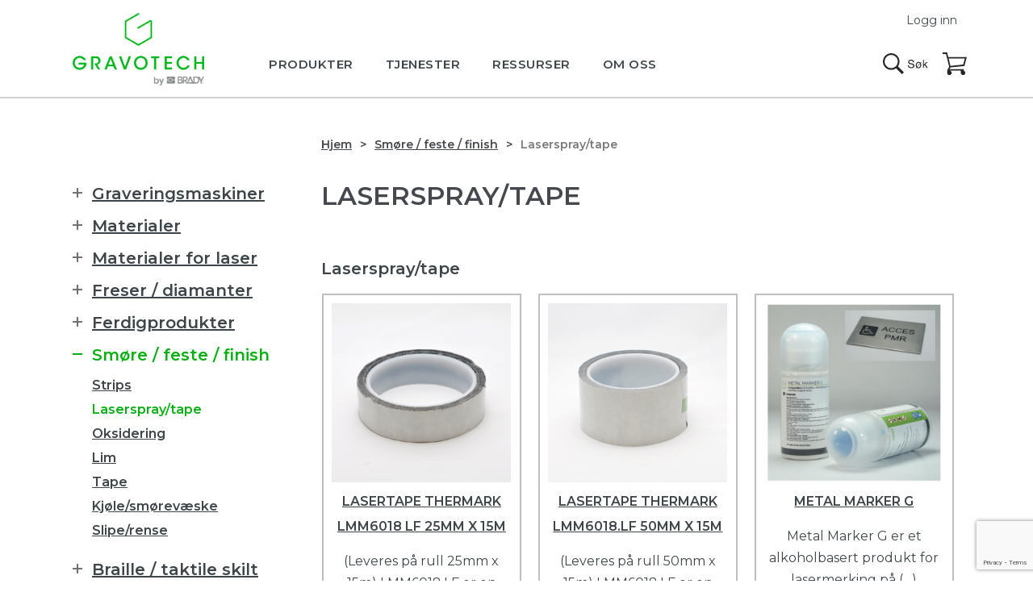

--- FILE ---
content_type: text/html; charset=UTF-8
request_url: https://gravograph.no/produkter/smore-feste-finish/laserspray-tape/
body_size: 11198
content:
<!DOCTYPE html>
<html lang="nb-NO">
<head>
  <script id="CookieConsent" src="https://policy.app.cookieinformation.com/uc.js" data-culture="NB" data-gcm-version="2.0" type="text/javascript" ></script>
  <script>
    window.addEventListener('CookieInformationConsentGiven', function(event) {
        if (CookieInformation.getConsentGivenFor('cookie_cat_statistic')) {
          !function(f,b,e,v,n,t,s)
  {if(f.fbq)return;n=f.fbq=function(){n.callMethod?n.callMethod.apply(n,arguments):n.queue.push(arguments)};
  if(!f._fbq)f._fbq=n;n.push=n;n.loaded=!0;n.version='2.0'; n.queue=[];t=b.createElement(e);t.async=!0;
  t.src=v;s=b.getElementsByTagName(e)[0];
  s.parentNode.insertBefore(t,s)}(window, document,'script', 'https://connect.facebook.net/en_US/fbevents.js');
  fbq('init', '214899595598168');
  fbq('track', 'PageView');

          (function(w,d,s,l,i){w[l]=w[l]||[];w[l].push({'gtm.start':new Date().getTime(),event:'gtm.js'});var f=d.getElementsByTagName(s)[0],j=d.createElement(s),dl=l!='dataLayer'?'&l='+l:'';j.async=true;j.src='https://www.googletagmanager.com/gtm.js?id='+i+dl;f.parentNode.insertBefore(j,f);})(window,document,'script','dataLayer','GTM-P3DP9PV');
        }
    }, false); 
</script>
  <meta name="google-site-verification" content="XtaY-YBGWniRphDyCDenP1nHlFMMVI5DthuGv3fVoTU" /><meta http-equiv="X-UA-Compatible" content="IE=Edge" />
<base href='https://gravograph.no'>
<meta charset="UTF-8">
<meta name="viewport" content="width=device-width, minimum-scale=1, initial-scale=1">
<meta name="format-detection" content="telephone=no">

<script async src="https://cdnjs.cloudflare.com/ajax/libs/html5shiv/3.7.3/html5shiv.min.js"></script>

<script type='text/javascript'>
(function (d, t) {
  var bh = d.createElement(t), s = d.getElementsByTagName(t)[0];
  bh.type = 'text/javascript';
  bh.src = 'https://www.bugherd.com/sidebarv2.js?apikey=oazjcvszmlhehu3uki9pzq';
  s.parentNode.insertBefore(bh, s);
  })(document, 'script');

</script>

<meta name='robots' content='index, follow, max-image-preview:large, max-snippet:-1, max-video-preview:-1' />
	
	
	<!-- This site is optimized with the Yoast SEO plugin v24.8.1 - https://yoast.com/wordpress/plugins/seo/ -->
	<link media="all" href="https://gravograph.no/wp-content/cache/autoptimize/1/autoptimize_7b158e24d3ff48cf25028676b0842302.php" rel="stylesheet"><link media="only screen and (max-width: 768px)" href="https://gravograph.no/wp-content/cache/autoptimize/1/autoptimize_6fe211f8bb15af76999ce9135805d7af.php" rel="stylesheet"><title>Laserspray/tape - Gravograph</title>
	<link rel="canonical" href="https://gravograph.no/produkter/smore-feste-finish/laserspray-tape/" />
	<meta property="og:locale" content="nb_NO" />
	<meta property="og:type" content="article" />
	<meta property="og:title" content="Laserspray/tape - Gravograph" />
	<meta property="og:url" content="https://gravograph.no/produkter/smore-feste-finish/laserspray-tape/" />
	<meta property="og:site_name" content="Gravograph" />
	<meta name="twitter:card" content="summary_large_image" />
	<script type="application/ld+json" class="yoast-schema-graph">{"@context":"https://schema.org","@graph":[{"@type":"CollectionPage","@id":"https://gravograph.no/produkter/smore-feste-finish/laserspray-tape/","url":"https://gravograph.no/produkter/smore-feste-finish/laserspray-tape/","name":"Laserspray/tape - Gravograph","isPartOf":{"@id":"https://gravograph.no/#website"},"primaryImageOfPage":{"@id":"https://gravograph.no/produkter/smore-feste-finish/laserspray-tape/#primaryimage"},"image":{"@id":"https://gravograph.no/produkter/smore-feste-finish/laserspray-tape/#primaryimage"},"thumbnailUrl":"https://gravograph.no/wp-content/uploads/2018/12/520900176-3.jpg","breadcrumb":{"@id":"https://gravograph.no/produkter/smore-feste-finish/laserspray-tape/#breadcrumb"},"inLanguage":"nb-NO"},{"@type":"ImageObject","inLanguage":"nb-NO","@id":"https://gravograph.no/produkter/smore-feste-finish/laserspray-tape/#primaryimage","url":"https://gravograph.no/wp-content/uploads/2018/12/520900176-3.jpg","contentUrl":"https://gravograph.no/wp-content/uploads/2018/12/520900176-3.jpg","width":230,"height":230,"caption":"Thermark lasertape"},{"@type":"BreadcrumbList","@id":"https://gravograph.no/produkter/smore-feste-finish/laserspray-tape/#breadcrumb","itemListElement":[{"@type":"ListItem","position":1,"name":"Hjem","item":"https://gravograph.no/"},{"@type":"ListItem","position":2,"name":"Smøre / feste / finish","item":"https://gravograph.no/produkter/smore-feste-finish/"},{"@type":"ListItem","position":3,"name":"Laserspray/tape"}]},{"@type":"WebSite","@id":"https://gravograph.no/#website","url":"https://gravograph.no/","name":"Gravograph","description":"Profesjonelt utstyr for permanent merking","publisher":{"@id":"https://gravograph.no/#organization"},"potentialAction":[{"@type":"SearchAction","target":{"@type":"EntryPoint","urlTemplate":"https://gravograph.no/?s={search_term_string}"},"query-input":{"@type":"PropertyValueSpecification","valueRequired":true,"valueName":"search_term_string"}}],"inLanguage":"nb-NO"},{"@type":"Organization","@id":"https://gravograph.no/#organization","name":"Gravograph","url":"https://gravograph.no/","logo":{"@type":"ImageObject","inLanguage":"nb-NO","@id":"https://gravograph.no/#/schema/logo/image/","url":"https://gravograph.no/wp-content/uploads/2021/01/favicon.png","contentUrl":"https://gravograph.no/wp-content/uploads/2021/01/favicon.png","width":512,"height":512,"caption":"Gravograph"},"image":{"@id":"https://gravograph.no/#/schema/logo/image/"},"sameAs":["https://www.facebook.com/gravograph.norge","https://www.linkedin.com/company/gravograph-norge-as/about/"]}]}</script>
	<!-- / Yoast SEO plugin. -->


<link rel="alternate" type="application/rss+xml" title="Gravograph &raquo; strøm" href="https://gravograph.no/feed/" />
<link rel="alternate" type="application/rss+xml" title="Gravograph &raquo; kommentarstrøm" href="https://gravograph.no/comments/feed/" />
<link rel="alternate" type="application/rss+xml" title="Gravograph &raquo; Laserspray/tape Kategori Strøm" href="https://gravograph.no/produkter/smore-feste-finish/laserspray-tape/feed/" />










<link rel="https://api.w.org/" href="https://gravograph.no/wp-json/" /><link rel="alternate" title="JSON" type="application/json" href="https://gravograph.no/wp-json/wp/v2/product_cat/99" /><link rel="EditURI" type="application/rsd+xml" title="RSD" href="https://gravograph.no/xmlrpc.php?rsd" />
<script type="text/javascript">
(function(url){
	if(/(?:Chrome\/26\.0\.1410\.63 Safari\/537\.31|WordfenceTestMonBot)/.test(navigator.userAgent)){ return; }
	var addEvent = function(evt, handler) {
		if (window.addEventListener) {
			document.addEventListener(evt, handler, false);
		} else if (window.attachEvent) {
			document.attachEvent('on' + evt, handler);
		}
	};
	var removeEvent = function(evt, handler) {
		if (window.removeEventListener) {
			document.removeEventListener(evt, handler, false);
		} else if (window.detachEvent) {
			document.detachEvent('on' + evt, handler);
		}
	};
	var evts = 'contextmenu dblclick drag dragend dragenter dragleave dragover dragstart drop keydown keypress keyup mousedown mousemove mouseout mouseover mouseup mousewheel scroll'.split(' ');
	var logHuman = function() {
		if (window.wfLogHumanRan) { return; }
		window.wfLogHumanRan = true;
		var wfscr = document.createElement('script');
		wfscr.type = 'text/javascript';
		wfscr.async = true;
		wfscr.src = url + '&r=' + Math.random();
		(document.getElementsByTagName('head')[0]||document.getElementsByTagName('body')[0]).appendChild(wfscr);
		for (var i = 0; i < evts.length; i++) {
			removeEvent(evts[i], logHuman);
		}
	};
	for (var i = 0; i < evts.length; i++) {
		addEvent(evts[i], logHuman);
	}
})('//gravograph.no/?wordfence_lh=1&hid=581DF16E630BCD4C374196FAD506012F');
</script>	<noscript><style>.woocommerce-product-gallery{ opacity: 1 !important; }</style></noscript>
	
<link rel="icon" href="https://gravograph.no/wp-content/uploads/2021/01/cropped-favicon-32x32.png" sizes="32x32" />
<link rel="icon" href="https://gravograph.no/wp-content/uploads/2021/01/cropped-favicon-192x192.png" sizes="192x192" />
<link rel="apple-touch-icon" href="https://gravograph.no/wp-content/uploads/2021/01/cropped-favicon-180x180.png" />
<meta name="msapplication-TileImage" content="https://gravograph.no/wp-content/uploads/2021/01/cropped-favicon-270x270.png" />
		
		
<script type="text/javascript">var tempDir = 'https://gravograph.no/wp-content/themes/themway';</script>
</head>
<body class="archive tax-product_cat term-laserspray-tape term-99 theme-themway woocommerce woocommerce-page woocommerce-no-js hfeed" >
<div id="fb-root"></div>
<script>(function(d, s, id) {
  var js, fjs = d.getElementsByTagName(s)[0];
  if (d.getElementById(id)) return;
  js = d.createElement(s); js.id = id;
  js.src = "//connect.facebook.net/en_US/sdk.js#xfbml=1&version=v2.5&appId=210254422409586";
  fjs.parentNode.insertBefore(js, fjs);
}(document, 'script', 'facebook-jssdk'));</script>

<div id="all">  <header>
    <div class="content">
      <div class="logo"><a href="https://gravograph.no"><img src="https://gravograph.no/wp-content/themes/themway/assets/images/logo.png" alt="Gravograph"></a></div>
      
      <nav id="main-menu">
      <ul id="navigation" class="nav nav-primary"><li id="menu-item-58" class="menu-item menu-item-type-post_type menu-item-object-page menu-item-has-children menu-item-58 parent"><a href="https://gravograph.no/produkter/"><span>Produkter</span></a><ul class="">	<li id="menu-item-2881" class="menu-item menu-item-type-taxonomy menu-item-object-product_cat menu-item-has-children menu-item-2881 parent"><a href="https://gravograph.no/produkter/graveringsmaskiner/"><span>Graveringsmaskiner</span></a><ul class="">		<li id="menu-item-3627" class="menu-item menu-item-type-taxonomy menu-item-object-product_cat menu-item-3627"><a href="https://gravograph.no/produkter/graveringsmaskiner/welase/"><span>WeLase</span></a></li>
		<li id="menu-item-3628" class="menu-item menu-item-type-taxonomy menu-item-object-product_cat menu-item-3628"><a href="https://gravograph.no/produkter/graveringsmaskiner/bordlaser/"><span>Bordlaser (gantry)</span></a></li>
		<li id="menu-item-3629" class="menu-item menu-item-type-taxonomy menu-item-object-product_cat menu-item-3629"><a href="https://gravograph.no/produkter/graveringsmaskiner/mekanisk-gravering/"><span>Mekanisk gravering</span></a></li>
		<li id="menu-item-7247" class="menu-item menu-item-type-taxonomy menu-item-object-product_cat menu-item-7247"><a href="https://gravograph.no/produkter/graveringsmaskiner/integrerbare-lasere/"><span>Integrerbare lasere</span></a></li>
		<li id="menu-item-3631" class="menu-item menu-item-type-taxonomy menu-item-object-product_cat menu-item-3631"><a href="https://gravograph.no/produkter/graveringsmaskiner/merkestasjon/"><span>Merkestasjon</span></a></li>
		<li id="menu-item-3634" class="menu-item menu-item-type-taxonomy menu-item-object-product_cat menu-item-3634"><a href="https://gravograph.no/produkter/graveringsmaskiner/nalpreging/"><span>Nålpreging</span></a></li>
		<li id="menu-item-3635" class="menu-item menu-item-type-taxonomy menu-item-object-product_cat menu-item-3635"><a href="https://gravograph.no/produkter/graveringsmaskiner/rissing/"><span>Rissing</span></a></li>
		<li id="menu-item-2855" class="menu-item menu-item-type-taxonomy menu-item-object-product_cat menu-item-2855"><a href="https://gravograph.no/produkter/graveringsmaskiner/utstyr-datastyrt-maskin/"><span>Utstyr datastyrt maskin</span></a></li>
		<li id="menu-item-2856" class="menu-item menu-item-type-taxonomy menu-item-object-product_cat menu-item-2856"><a href="https://gravograph.no/produkter/graveringsmaskiner/utstyr-manuell-maskin/"><span>Utstyr manuell maskin</span></a></li>
		<li id="menu-item-2857" class="menu-item menu-item-type-taxonomy menu-item-object-product_cat menu-item-2857"><a href="https://gravograph.no/produkter/graveringsmaskiner/hjelpemaskiner/"><span>Hjelpemaskiner</span></a></li>
	</ul>
</li>
	<li id="menu-item-812" class="menu-item menu-item-type-post_type menu-item-object-page menu-item-812"><a href="https://gravograph.no/programvare/"><span>Programvare</span></a></li>
	<li id="menu-item-2854" class="menu-item menu-item-type-taxonomy menu-item-object-product_cat menu-item-2854"><a href="https://gravograph.no/produkter/materialer/"><span>Materialer</span></a></li>
	<li id="menu-item-2862" class="menu-item menu-item-type-taxonomy menu-item-object-product_cat menu-item-2862"><a href="https://gravograph.no/produkter/materialer-for-laser/"><span>Materialer for laser</span></a></li>
	<li id="menu-item-2858" class="menu-item menu-item-type-taxonomy menu-item-object-product_cat menu-item-2858"><a href="https://gravograph.no/produkter/freser-diamanter/"><span>Freser / diamanter</span></a></li>
	<li id="menu-item-2859" class="menu-item menu-item-type-taxonomy menu-item-object-product_cat menu-item-2859"><a href="https://gravograph.no/produkter/ferdigprodukter/"><span>Ferdigprodukter</span></a></li>
	<li id="menu-item-2860" class="menu-item menu-item-type-taxonomy menu-item-object-product_cat current-product_cat-ancestor menu-item-2860"><a href="https://gravograph.no/produkter/smore-feste-finish/"><span>Smøre / feste / finish</span></a></li>
	<li id="menu-item-2861" class="menu-item menu-item-type-taxonomy menu-item-object-product_cat menu-item-2861"><a href="https://gravograph.no/produkter/braille/"><span>Braille / taktile skilt</span></a></li>
</ul>
</li>
<li id="menu-item-821" class="menu-item menu-item-type-post_type menu-item-object-page menu-item-has-children menu-item-821 parent"><a href="https://gravograph.no/tjenester/"><span>Tjenester</span></a><ul class="">	<li id="menu-item-2916" class="menu-item menu-item-type-post_type menu-item-object-page menu-item-2916"><a href="https://gravograph.no/tjenester/service/"><span>Service</span></a></li>
	<li id="menu-item-2752" class="menu-item menu-item-type-post_type menu-item-object-page menu-item-2752"><a href="https://gravograph.no/tjenester/hurtigbestilling/"><span>Hurtigbestilling</span></a></li>
	<li id="menu-item-805" class="menu-item menu-item-type-post_type menu-item-object-page menu-item-805"><a href="https://gravograph.no/tjenester/kappeservice/"><span>Kappeservice</span></a></li>
	<li id="menu-item-2753" class="menu-item menu-item-type-post_type menu-item-object-page menu-item-2753"><a href="https://gravograph.no/tjenester/originalarbeid/"><span>Orignalarbeid</span></a></li>
	<li id="menu-item-2896" class="menu-item menu-item-type-post_type menu-item-object-page menu-item-2896"><a href="https://gravograph.no/finansiering/"><span>Finansiering</span></a></li>
	<li id="menu-item-816" class="menu-item menu-item-type-post_type menu-item-object-page menu-item-816"><a href="https://gravograph.no/tjenester/integrasjon/"><span>Integrasjon</span></a></li>
</ul>
</li>
<li id="menu-item-2758" class="menu-item menu-item-type-post_type menu-item-object-page menu-item-has-children menu-item-2758 parent"><a href="https://gravograph.no/ressurser/"><span>Ressurser</span></a><ul class="">	<li id="menu-item-818" class="menu-item menu-item-type-post_type menu-item-object-page menu-item-818"><a href="https://gravograph.no/ressurser/support/"><span>Support</span></a></li>
	<li id="menu-item-804" class="menu-item menu-item-type-post_type menu-item-object-page menu-item-804"><a href="https://gravograph.no/ressurser/dokumentasjon/"><span>Dokumentasjon</span></a></li>
	<li id="menu-item-815" class="menu-item menu-item-type-post_type menu-item-object-page menu-item-815"><a href="https://gravograph.no/ressurser/hms/"><span>HMS</span></a></li>
	<li id="menu-item-45" class="menu-item menu-item-type-post_type menu-item-object-page menu-item-45"><a href="https://gravograph.no/ressurser/faq/"><span>FAQ</span></a></li>
	<li id="menu-item-2910" class="menu-item menu-item-type-post_type menu-item-object-page menu-item-2910"><a href="https://gravograph.no/ressurser/nedlasting/"><span>Nedlasting</span></a></li>
	<li id="menu-item-6403" class="menu-item menu-item-type-post_type menu-item-object-page menu-item-6403"><a href="https://gravograph.no/inspirasjon/"><span>Inspirasjon</span></a></li>
</ul>
</li>
<li id="menu-item-35" class="menu-item menu-item-type-post_type menu-item-object-page menu-item-has-children menu-item-35 parent"><a href="https://gravograph.no/om-oss/"><span>Om oss</span></a><ul class="">	<li id="menu-item-59" class="menu-item menu-item-type-post_type menu-item-object-page menu-item-59"><a href="https://gravograph.no/bransjer/"><span>Bransjer</span></a></li>
	<li id="menu-item-44" class="menu-item menu-item-type-post_type menu-item-object-page menu-item-44"><a href="https://gravograph.no/om-oss/kontaktinfo/"><span>Kontaktinfo</span></a></li>
	<li id="menu-item-802" class="menu-item menu-item-type-post_type menu-item-object-page menu-item-802"><a href="https://gravograph.no/om-oss/betingelser/"><span>Betingelser</span></a></li>
	<li id="menu-item-803" class="menu-item menu-item-type-post_type menu-item-object-page menu-item-803"><a href="https://gravograph.no/om-oss/garanti/"><span>Garanti</span></a></li>
	<li id="menu-item-50" class="menu-item menu-item-type-post_type menu-item-object-page menu-item-50"><a href="https://gravograph.no/om-oss/referanser/"><span>Referanser</span></a></li>
	<li id="menu-item-801" class="menu-item menu-item-type-post_type menu-item-object-page menu-item-801"><a href="https://gravograph.no/om-oss/personvern/"><span>Personvern</span></a></li>
</ul>
</li>
</ul>
        </nav>
        
        <div id="top-action-panel">
          <div class="search">
            <a href="#sform">Søk</a>
          </div>
          <div id="cart">
            <a href="https://gravograph.no/handlekurver/">Handlekurv</a>
           </div>
          <div id="link-menu">
            <a href="#main-menu">Meny</a>
          </div>
        </div>
                <div id="feu_short">
      <a data-featherlight="#slogin" href="#">Logg inn</a>
      </div>
              </div>
      
    </header>
<div id="container" class="content-area"><div class="content" role="main"><div id="breadcrumbs"><ol class="breadcrumb"><li class="breadcrumb-item"><a href="https://gravograph.no">Hjem</a></li><li class="breadcrumb-item"><a href="https://gravograph.no/produkter/smore-feste-finish/">Smøre / feste / finish</a></li><li class="breadcrumb-item">Laserspray/tape</li></ol></div><section>
    <div class="text">

            <h1 class="woocommerce-products-header__title page-title">Laserspray/tape</h1>
    
    
         
                

                <h2 class="products_title">Laserspray/tape</h2>
        <div class="item-list">
          <div class=" item-list">
<ul class="products columns-3">
    
<li class="product type-product post-1986 status-publish first instock product_cat-laserspray-tape product_cat-smore-feste-finish has-post-thumbnail purchasable product-type-simple">
	<div class="prod_con">
	<a href="https://gravograph.no/produkt/lasertape-thermark-lmm6018-lf-25-mm/" class="woocommerce-LoopProduct-link woocommerce-loop-product__link">	<figure style="background-image:url(https://gravograph.no/wp-content/uploads/2018/12/520900176-3.jpg);">

		</figure>
	</a><a href="https://gravograph.no/produkt/lasertape-thermark-lmm6018-lf-25-mm/" class="woocommerce-LoopProduct-link woocommerce-loop-product__link"><h2 class="woocommerce-loop-product__title">Lasertape thermark lmm6018 lf 25MM X 15M</h2></a><p>(Leveres på rull 25mm x 15m) LMM6018.LF er en selvklebende (…)</p>
				<div class="price-panel">
			<a data-featherlight="#slogin" href="#">
				Logg inn for å se priser</a>
		</div>
		</a>	</div>
</li>

<li class="product type-product post-1976 status-publish instock product_cat-laserspray-tape product_cat-smore-feste-finish has-post-thumbnail purchasable product-type-simple">
	<div class="prod_con">
	<a href="https://gravograph.no/produkt/lasertape-thermark-lmm6018-lf-50mm/" class="woocommerce-LoopProduct-link woocommerce-loop-product__link">	<figure style="background-image:url(https://gravograph.no/wp-content/uploads/2018/12/520900076-3.jpg);">

		</figure>
	</a><a href="https://gravograph.no/produkt/lasertape-thermark-lmm6018-lf-50mm/" class="woocommerce-LoopProduct-link woocommerce-loop-product__link"><h2 class="woocommerce-loop-product__title">Lasertape thermark lmm6018.LF 50mm x 15m</h2></a><p>(Leveres på rull 50mm x 15m) LMM6018.LF er en selvklebende (…)</p>
				<div class="price-panel">
			<a data-featherlight="#slogin" href="#">
				Logg inn for å se priser</a>
		</div>
		</a>	</div>
</li>

<li class="product type-product post-5569 status-publish last instock product_cat-laserspray-tape product_cat-smore-feste-finish has-post-thumbnail purchasable product-type-simple">
	<div class="prod_con">
	<a href="https://gravograph.no/produkt/metal-marker-g/" class="woocommerce-LoopProduct-link woocommerce-loop-product__link">	<figure style="background-image:url(https://gravograph.no/wp-content/uploads/2023/01/86424.jpg);">

		</figure>
	</a><a href="https://gravograph.no/produkt/metal-marker-g/" class="woocommerce-LoopProduct-link woocommerce-loop-product__link"><h2 class="woocommerce-loop-product__title">Metal Marker G</h2></a><p>Metal Marker G er et alkoholbasert produkt for lasermerking på (…)</p>
				<div class="price-panel">
			<a data-featherlight="#slogin" href="#">
				Logg inn for å se priser</a>
		</div>
		</a>	</div>
</li>

<li class="product type-product post-2010 status-publish first instock product_cat-laserspray-tape product_cat-smore-feste-finish has-post-thumbnail purchasable product-type-simple">
	<div class="prod_con">
	<a href="https://gravograph.no/produkt/pasta-cermark-lmm6000-250g/" class="woocommerce-LoopProduct-link woocommerce-loop-product__link">	<figure style="background-image:url(https://gravograph.no/wp-content/uploads/2018/12/520909105-3.jpg);">

		</figure>
	</a><a href="https://gravograph.no/produkt/pasta-cermark-lmm6000-250g/" class="woocommerce-LoopProduct-link woocommerce-loop-product__link"><h2 class="woocommerce-loop-product__title">Pasta cermark lmm6000 250g</h2></a><p>LMM6000 i pastaform må tynnes forskjellig, avhengig av hvordan du (…)</p>
				<div class="price-panel">
			<a data-featherlight="#slogin" href="#">
				Logg inn for å se priser</a>
		</div>
		</a>	</div>
</li>

<li class="product type-product post-1978 status-publish instock product_cat-laserspray-tape product_cat-smore-feste-finish has-post-thumbnail purchasable product-type-simple">
	<div class="prod_con">
	<a href="https://gravograph.no/produkt/pasta-thermark-50g/" class="woocommerce-LoopProduct-link woocommerce-loop-product__link">	<figure style="background-image:url(https://gravograph.no/wp-content/uploads/2018/12/520900085-3.jpg);">

		</figure>
	</a><a href="https://gravograph.no/produkt/pasta-thermark-50g/" class="woocommerce-LoopProduct-link woocommerce-loop-product__link"><h2 class="woocommerce-loop-product__title">Pasta thermark 50g</h2></a><p>Thermark LMM14 tørker på sekunder til et lysegrått pulver og (…)</p>
				<div class="price-panel">
			<a data-featherlight="#slogin" href="#">
				Logg inn for å se priser</a>
		</div>
		</a>	</div>
</li>

<li class="product type-product post-2483 status-publish last instock product_cat-laserspray-tape product_cat-smore-feste-finish has-post-thumbnail purchasable product-type-simple">
	<div class="prod_con">
	<a href="https://gravograph.no/produkt/spray-cermark-lmm6000-340g/" class="woocommerce-LoopProduct-link woocommerce-loop-product__link">	<figure style="background-image:url(https://gravograph.no/wp-content/uploads/2018/12/520900970_3_1-3.jpg);">

		</figure>
	</a><a href="https://gravograph.no/produkt/spray-cermark-lmm6000-340g/" class="woocommerce-LoopProduct-link woocommerce-loop-product__link"><h2 class="woocommerce-loop-product__title">Spray cermark lmm6000 340g</h2></a><p>LMM6000 er et lasertilsetningsstoff for å merke på metaller, hovedsaklig (…)</p>
				<div class="price-panel">
			<a data-featherlight="#slogin" href="#">
				Logg inn for å se priser</a>
		</div>
		</a>	</div>
</li>

<li class="product type-product post-1980 status-publish first instock product_cat-laserspray-tape product_cat-smore-feste-finish has-post-thumbnail purchasable product-type-simple">
	<div class="prod_con">
	<a href="https://gravograph.no/produkt/spray-thermark-lmm14-170g/" class="woocommerce-LoopProduct-link woocommerce-loop-product__link">	<figure style="background-image:url(https://gravograph.no/wp-content/uploads/2018/12/520900095_1-3.jpg);">

		</figure>
	</a><a href="https://gravograph.no/produkt/spray-thermark-lmm14-170g/" class="woocommerce-LoopProduct-link woocommerce-loop-product__link"><h2 class="woocommerce-loop-product__title">Spray thermark lmm14 170g</h2></a><p>LMM14 er et lasertilsetningsstoff for å merke på metaller. Den (…)</p>
				<div class="price-panel">
			<a data-featherlight="#slogin" href="#">
				Logg inn for å se priser</a>
		</div>
		</a>	</div>
</li>

<li class="product type-product post-2008 status-publish instock product_cat-laserspray-tape product_cat-smore-feste-finish has-post-thumbnail purchasable product-type-simple">
	<div class="prod_con">
	<a href="https://gravograph.no/produkt/verneutstyr-for-cermark-thermark/" class="woocommerce-LoopProduct-link woocommerce-loop-product__link">	<figure style="background-image:url(https://gravograph.no/wp-content/uploads/2018/12/520901195-3.jpg);">

		</figure>
	</a><a href="https://gravograph.no/produkt/verneutstyr-for-cermark-thermark/" class="woocommerce-LoopProduct-link woocommerce-loop-product__link"><h2 class="woocommerce-loop-product__title">Verneutstyr for cermark / thermark</h2></a><p>Viktig beskyttelsesett for deg som bruker lasertilsetningsstoffer. Inneholder vernebriller, hansker, (…)</p>
				<div class="price-panel">
			<a data-featherlight="#slogin" href="#">
				Logg inn for å se priser</a>
		</div>
		</a>	</div>
</li>
    </ul>
</div>
        </div>

                      

</div>
</section>
<aside>
    
<div id="aside-menu">
       <ul id="navigation" class="nav nav-primary side-menu">
        <li class="parent"><a href="https://gravograph.no/produkter/graveringsmaskiner/"><span>Graveringsmaskiner </span></a>
        <ul>
                  <li class=""><a href="https://gravograph.no/produkter/graveringsmaskiner/integrerbare-lasere/"><span>Integrerbare lasere</span></a></li>
                  <li class=""><a href="https://gravograph.no/produkter/graveringsmaskiner/welase/"><span>WeLase</span></a></li>
                  <li class=""><a href="https://gravograph.no/produkter/graveringsmaskiner/bordlaser/"><span>Bordlaser (gantry)</span></a></li>
                  <li class=""><a href="https://gravograph.no/produkter/graveringsmaskiner/mekanisk-gravering/"><span>Mekanisk gravering</span></a></li>
                  <li class=""><a href="https://gravograph.no/produkter/graveringsmaskiner/merkestasjon/"><span>Merkestasjon</span></a></li>
                  <li class=""><a href="https://gravograph.no/produkter/graveringsmaskiner/nalpreging/"><span>Nålpreging</span></a></li>
                  <li class=""><a href="https://gravograph.no/produkter/graveringsmaskiner/utstyr-datastyrt-maskin/"><span>Utstyr datastyrt maskin</span></a></li>
                  <li class=""><a href="https://gravograph.no/produkter/graveringsmaskiner/rissing/"><span>Rissing</span></a></li>
                  <li class=""><a href="https://gravograph.no/produkter/graveringsmaskiner/utstyr-manuell-maskin/"><span>Utstyr manuell maskin</span></a></li>
                  <li class=""><a href="https://gravograph.no/produkter/graveringsmaskiner/hjelpemaskiner/"><span>Hjelpemaskiner</span></a></li>
                </ul>
      </li>
        <li class="parent"><a href="https://gravograph.no/produkter/materialer/"><span>Materialer </span></a>
        <ul>
                  <li class=""><a href="https://gravograph.no/produkter/materialer/gravoply-1-inne-satin/"><span>Gravoply 1 (inne, satin)</span></a></li>
                  <li class=""><a href="https://gravograph.no/produkter/materialer/gravoply-2-matt-tynn-overflate/"><span>Gravoply 2 (matt, tynn overflate)</span></a></li>
                  <li class=""><a href="https://gravograph.no/produkter/materialer/metallex-metallimitasjon/"><span>Metallex (metallimitasjon)</span></a></li>
                  <li class=""><a href="https://gravograph.no/produkter/materialer/gravoglas-2-plex-ute/"><span>Gravoglas 2-plex (ute)</span></a></li>
                  <li class=""><a href="https://gravograph.no/produkter/materialer/gravoglas-2-plex-bakside-ute/"><span>Gravoglas 2-plex bakside (ute)</span></a></li>
                  <li class=""><a href="https://gravograph.no/produkter/materialer/gravoglas-2-plex-texture-16mm-ute-anti-refleks/"><span>Gravoglas 2-plex texture 1,6mm (ute, anti-refleks)</span></a></li>
                  <li class=""><a href="https://gravograph.no/produkter/materialer/gravoglas-1-bakside-ute-blank/"><span>Gravoglas 1 bakside (ute, blank)</span></a></li>
                  <li class=""><a href="https://gravograph.no/produkter/materialer/gravometall-lakkert-messing/"><span>Gravometall (lakkert messing)</span></a></li>
                  <li class=""><a href="https://gravograph.no/produkter/materialer/gravostrat-flammehemmende/"><span>Gravostrat (flammehemmende)</span></a></li>
                  <li class=""><a href="https://gravograph.no/produkter/materialer/gravobrass-ubehandlet-messing/"><span>Gravobrass (ubehandlet messing)</span></a></li>
                  <li class=""><a href="https://gravograph.no/produkter/materialer/gravoxal-aluminium/"><span>Gravoxal (aluminium)</span></a></li>
                  <li class=""><a href="https://gravograph.no/produkter/materialer/gravoacryl/"><span>Gravoacryl</span></a></li>
                  <li class=""><a href="https://gravograph.no/produkter/materialer/gravoply-2-gloss-blank-ripesikker/"><span>Gravoply 2 gloss (blank, ripesikker)</span></a></li>
                  <li class=""><a href="https://gravograph.no/produkter/materialer/gravoply-3c-16mm-3-lag/"><span>Gravoply 3c 1,6mm (3-lag)</span></a></li>
                  <li class=""><a href="https://gravograph.no/produkter/materialer/gravoply-design-16mm-spesiell-finish/"><span>Gravoply design 1,6mm (spesiell finish)</span></a></li>
                  <li class=""><a href="https://gravograph.no/produkter/materialer/gravotac-taktilt/"><span>Gravotac (taktilt)</span></a></li>
                  <li class=""><a href="https://gravograph.no/produkter/materialer/gravofoil-02mm-ute-selvklebende/"><span>Gravofoil 0,2mm (ute, selvklebende)</span></a></li>
                  <li class=""><a href="https://gravograph.no/produkter/materialer/gravotac-exterior-taktil-utendors/"><span>Gravotac exterior (taktil, utendørs)</span></a></li>
                  <li class=""><a href="https://gravograph.no/produkter/materialer/aluminium-lakkert/"><span>Aluminium lakkert</span></a></li>
                </ul>
      </li>
        <li class="parent"><a href="https://gravograph.no/produkter/materialer-for-laser/"><span>Materialer for laser </span></a>
        <ul>
                  <li class=""><a href="https://gravograph.no/produkter/materialer-for-laser/gravoply-laser-inne-matt/"><span>Gravoply Laser (inne, matt)</span></a></li>
                  <li class=""><a href="https://gravograph.no/produkter/materialer-for-laser/gravoply-ultra-ute-matt/"><span>Gravoply Ultra (ute, matt)</span></a></li>
                  <li class=""><a href="https://gravograph.no/produkter/materialer-for-laser/gravolase-metallics-metallimitasjon/"><span>Gravolase Metallics (metallimitasjon, ute)</span></a></li>
                  <li class=""><a href="https://gravograph.no/produkter/materialer-for-laser/flexilase-selvklebende-025mm/"><span>Flexilase (selvklebende, 0,25mm)</span></a></li>
                  <li class=""><a href="https://gravograph.no/produkter/materialer-for-laser/laser-wood/"><span>Laser Wood</span></a></li>
                  <li class=""><a href="https://gravograph.no/produkter/materialer-for-laser/alumamark-aluminium-selvfargende/"><span>Alumamark (aluminium, selvfargende)</span></a></li>
                  <li class=""><a href="https://gravograph.no/produkter/materialer-for-laser/durablack-milspec/"><span>Durablack (milspec)</span></a></li>
                  <li class=""><a href="https://gravograph.no/produkter/materialer-for-laser/stickalase-selvklebende-folie/"><span>Stickalase (selvklebende, folie)</span></a></li>
                  <li class=""><a href="https://gravograph.no/produkter/materialer-for-laser/rubbalase-stempelgummi/"><span>Rubbalase (stempelgummi)</span></a></li>
                </ul>
      </li>
        <li class="parent"><a href="https://gravograph.no/produkter/freser-diamanter/"><span>Freser / diamanter </span></a>
        <ul>
                  <li class=""><a href="https://gravograph.no/produkter/freser-diamanter/onecut-436mm-stamme/"><span>Onecut 4,36mm stamme</span></a></li>
                  <li class=""><a href="https://gravograph.no/produkter/freser-diamanter/onecut-317mm-stamme/"><span>Onecut 3,17mm stamme</span></a></li>
                  <li class=""><a href="https://gravograph.no/produkter/freser-diamanter/onecut-635mm-stamme/"><span>Onecut 6,35mm stamme</span></a></li>
                  <li class=""><a href="https://gravograph.no/produkter/freser-diamanter/diamanter/"><span>Diamanter</span></a></li>
                  <li class=""><a href="https://gravograph.no/produkter/freser-diamanter/twincut/"><span>Twincut</span></a></li>
                  <li class=""><a href="https://gravograph.no/produkter/freser-diamanter/percut-balanserte-400mm-stamme/"><span>Percut balanserte 4,00mm stamme</span></a></li>
                  <li class=""><a href="https://gravograph.no/produkter/freser-diamanter/percut-toskjaer-300mm-stamme/"><span>Percut toskjær 3,00mm stamme</span></a></li>
                  <li class=""><a href="https://gravograph.no/produkter/freser-diamanter/percut-toskjaer-400mm-stamme/"><span>Percut toskjær 4,00mm stamme</span></a></li>
                  <li class=""><a href="https://gravograph.no/produkter/freser-diamanter/percut-toskjaer-600mm-stamme/"><span>Percut toskjær 6,00mm stamme</span></a></li>
                </ul>
      </li>
        <li class="parent"><a href="https://gravograph.no/produkter/ferdigprodukter/"><span>Ferdigprodukter </span></a>
        <ul>
                  <li class=""><a href="https://gravograph.no/produkter/ferdigprodukter/ror-kabelmerking/"><span>Rør/kabelmerking</span></a></li>
                  <li class=""><a href="https://gravograph.no/produkter/ferdigprodukter/eternity-skiltsystem/"><span>Eternity skiltsystem</span></a></li>
                  <li class=""><a href="https://gravograph.no/produkter/ferdigprodukter/dorskilt-ringeknapper/"><span>Dørskilt/ringeknapper</span></a></li>
                  <li class=""><a href="https://gravograph.no/produkter/ferdigprodukter/runde-skilt/"><span>Runde skilt</span></a></li>
                  <li class=""><a href="https://gravograph.no/produkter/ferdigprodukter/husdyrmerking/"><span>Husdyrmerking</span></a></li>
                  <li class=""><a href="https://gravograph.no/produkter/ferdigprodukter/skiltholdere/"><span>Skiltholdere</span></a></li>
                  <li class=""><a href="https://gravograph.no/produkter/ferdigprodukter/telemecanique/"><span>Telemecanique</span></a></li>
                  <li class=""><a href="https://gravograph.no/produkter/ferdigprodukter/nokkel-koffertskilt/"><span>Nøkkel/koffertskilt</span></a></li>
                  <li class=""><a href="https://gravograph.no/produkter/ferdigprodukter/maleriskilt/"><span>Maleriskilt</span></a></li>
                  <li class=""><a href="https://gravograph.no/produkter/ferdigprodukter/jakke-lommeskilt/"><span>Jakke/lommeskilt</span></a></li>
                </ul>
      </li>
        <li class="parent menuactive"><a href="https://gravograph.no/produkter/smore-feste-finish/"><span>Smøre / feste / finish </span></a>
        <ul>
                  <li class=""><a href="https://gravograph.no/produkter/smore-feste-finish/strip/"><span>Strips</span></a></li>
                  <li class="menuactive"><a href="https://gravograph.no/produkter/smore-feste-finish/laserspray-tape/"><span>Laserspray/tape</span></a></li>
                  <li class=""><a href="https://gravograph.no/produkter/smore-feste-finish/oksidering/"><span>Oksidering</span></a></li>
                  <li class=""><a href="https://gravograph.no/produkter/smore-feste-finish/lim/"><span>Lim</span></a></li>
                  <li class=""><a href="https://gravograph.no/produkter/smore-feste-finish/tape/"><span>Tape</span></a></li>
                  <li class=""><a href="https://gravograph.no/produkter/smore-feste-finish/kjole-smorevaeske/"><span>Kjøle/smørevæske</span></a></li>
                  <li class=""><a href="https://gravograph.no/produkter/smore-feste-finish/slipe-rense/"><span>Slipe/rense</span></a></li>
                </ul>
      </li>
        <li class="parent"><a href="https://gravograph.no/produkter/braille/"><span>Braille / taktile skilt </span></a>
        <ul>
                  <li class=""><a href="https://gravograph.no/produkter/braille/freser-for-braille/"><span>Freser for braille</span></a></li>
                  <li class=""><a href="https://gravograph.no/produkter/braille/kuler/"><span>Kuler</span></a></li>
                  <li class=""><a href="https://gravograph.no/produkter/braille/utstyr-braille/"><span>Utstyr braille</span></a></li>
                </ul>
      </li>
    </ul>
  </div> 
 </aside>

</div></div>



    <section class="contact-section dark-bg with-triangle-top contact-footer">
        <div class="content">
            <div class="section-title-holder">
                <h2>KONTAKT OSS!</h2>
                <p class="subtitle">Send melding eller ring <a href="tel:67178200">67 17 82 00</a></p>
            </div>
            
            <div class="contact-form">
                 
                
<div class="wpcf7 no-js" id="wpcf7-f5-o1" lang="en-US" dir="ltr" data-wpcf7-id="5">
<div class="screen-reader-response"><p role="status" aria-live="polite" aria-atomic="true"></p> <ul></ul></div>
<form action="/produkter/smore-feste-finish/laserspray-tape/#wpcf7-f5-o1" method="post" class="wpcf7-form init" aria-label="Contact form" novalidate="novalidate" data-status="init">
<div style="display: none;">
<input type="hidden" name="_wpcf7" value="5" />
<input type="hidden" name="_wpcf7_version" value="6.0.6" />
<input type="hidden" name="_wpcf7_locale" value="en_US" />
<input type="hidden" name="_wpcf7_unit_tag" value="wpcf7-f5-o1" />
<input type="hidden" name="_wpcf7_container_post" value="0" />
<input type="hidden" name="_wpcf7_posted_data_hash" value="" />
<input type="hidden" name="_wpcf7_recaptcha_response" value="" />
</div>
<div class="contact-form">
    <fieldset class="field-div">
            <div class=" input-text textarea">
<label for="footer-message" style="display: none;">Melding</label><span class="wpcf7-form-control-wrap" data-name="footer-message"><textarea cols="40" rows="10" maxlength="2000" class="wpcf7-form-control wpcf7-textarea cms_textarea" id="footer-message" aria-invalid="false" placeholder="Kommentar" name="footer-message"></textarea></span>
            </div>                              
            <div class="required input-text">
                    <label for="footer-name" style="display: none;">Navn*</label>
                    <span class="wpcf7-form-control-wrap" data-name="footer-name"><input size="40" maxlength="400" class="wpcf7-form-control wpcf7-text wpcf7-validates-as-required" id="footer-name" aria-required="true" required  aria-invalid="false" placeholder="Navn" value="" type="text" name="footer-name" /></span>
            </div>
            <div class=" input-text"><label for="footer-email" style="display: none;">E-post</label> 
<span class="wpcf7-form-control-wrap" data-name="footer-email"><input size="40" maxlength="400" class="wpcf7-form-control wpcf7-email wpcf7-validates-as-required wpcf7-text wpcf7-validates-as-email" id="footer-email" aria-required="true" required  aria-invalid="false" placeholder="E-post" value="" type="email" name="footer-email" /></span>
</div>
            <div class="required input-text">
<label for="footer-tel" style="display: none;">Telefon*</label>
<span class="wpcf7-form-control-wrap" data-name="footer-tel"><input size="40" maxlength="400" class="wpcf7-form-control wpcf7-text wpcf7-validates-as-required" id="footer-tel" aria-required="true" required  aria-invalid="false" placeholder="Telefon" value="" type="text" name="footer-tel" /></span>
</div>                              
                            <div class="required gdpr">
<span class="wpcf7-form-control-wrap footer_checkbox"><input type="checkbox" name="footer_checkbox" value="Ja" tabindex="" class="wpcf7-form-control wpcf7-check wpcf7-validates-as-required wpcf7-exclusive-check" id="footer_checkbox" /></span>
                            <label class="" for="footer_checkbox">Jeg samtykker til at Gravograph kan sende meg nyhetsbrev og godtar <a href="/om-oss/personvern/" class="link-underline" target="_blank"> personvernerklæringen</a></label>
</div>                              
</fieldset>                                 
<fieldset id="fbrp__62" class="button green medium">                                            </fieldset>                     <div class="submit button green medium">
<button class="wpcf7-form-control wpcf7-submitbutton fbsubmit cms_submit" type="submit">Send skjema</button>
</div>
</div><p style="display: none !important;" class="akismet-fields-container" data-prefix="_wpcf7_ak_"><label>&#916;<textarea name="_wpcf7_ak_hp_textarea" cols="45" rows="8" maxlength="100"></textarea></label><input type="hidden" id="ak_js_1" name="_wpcf7_ak_js" value="197"/><script>document.getElementById( "ak_js_1" ).setAttribute( "value", ( new Date() ).getTime() );</script></p><div class="wpcf7-response-output" aria-hidden="true"></div>
</form>
</div>

            </div>

        </div>
        <div class="triangle-cover-top">
            <a href="#"><img src="https://gravograph.no/wp-content/themes/themway/assets/images/logo-sign.png" width="32" height="37" alt=""></a>
        </div>
    </section>


<footer id="footer">
    <div class="content">
        <div class="fl">
            <div class="social">
                <a href="http://www.facebook.com/gravograph.norge" target="_blank"><img src="https://gravograph.no/wp-content/themes/themway/assets/images/facebook.png" alt="" /></a>
                        </div>

        
                <p>Tlf: <a href="tel:67178200" onClick="fbq('track', 'Contact');">67 17 82 00</a></p>
                        <p>E-post: <a onClick="fbq('track', 'Contact');" href="mailto:post@gravograph.no">post@gravograph.no</a></p>
                
        
        </div>
        <div class="fr">
            <a href="https://gravograph.no"><img src="https://gravograph.no/wp-content/themes/themway/assets/images/footer-logo.png" alt="" width="197" height="45" /></a>
        
        <p><a href="https://gravograph.no/personvern-bruk-av-cookies/">Personvern og bruk av cookies</a></p>
        </div>
    </div>
</footer>

</div>
<section style="display:none;">
    <div class="search-form" id="skontakt">
    <h2>KONTAKT OSS!</h2>
    <p class="subtitle">Send melding eller ring <a href="tel:67178200">67 17 82 00</a></p>
    
    

    
<div class="wpcf7 no-js" id="wpcf7-f54-o2" lang="en-US" dir="ltr" data-wpcf7-id="54">
<div class="screen-reader-response"><p role="status" aria-live="polite" aria-atomic="true"></p> <ul></ul></div>
<form action="/produkter/smore-feste-finish/laserspray-tape/#wpcf7-f54-o2" method="post" class="wpcf7-form init" aria-label="Contact form" novalidate="novalidate" data-status="init">
<div style="display: none;">
<input type="hidden" name="_wpcf7" value="54" />
<input type="hidden" name="_wpcf7_version" value="6.0.6" />
<input type="hidden" name="_wpcf7_locale" value="en_US" />
<input type="hidden" name="_wpcf7_unit_tag" value="wpcf7-f54-o2" />
<input type="hidden" name="_wpcf7_container_post" value="0" />
<input type="hidden" name="_wpcf7_posted_data_hash" value="" />
<input type="hidden" name="_wpcf7_recaptcha_response" value="" />
</div>
<div class="contact-form">
    <fieldset>
            <div class="required input-text">
                    <label for="lightbox-name" style="display: none;">Navn*</label>
                    <span class="wpcf7-form-control-wrap" data-name="lightbox-name"><input size="40" maxlength="400" class="wpcf7-form-control wpcf7-text wpcf7-validates-as-required" id="lightbox-name" aria-required="true" required  aria-invalid="false" placeholder="Navn" value="" type="text" name="lightbox-name" /></span>
            </div>
            <div class=" input-text"><label for="lightbox-email" style="display: none;">E-post</label> 
<span class="wpcf7-form-control-wrap" data-name="lightbox-email"><input size="40" maxlength="400" class="wpcf7-form-control wpcf7-email wpcf7-validates-as-required wpcf7-text wpcf7-validates-as-email" id="lightbox-email" aria-required="true" required  aria-invalid="false" placeholder="E-post" value="" type="email" name="lightbox-email" /></span>
</div>
            <div class="required input-text">
<label for="lightbox-tel" style="display: none;">Telefon*</label>
<span class="wpcf7-form-control-wrap" data-name="lightbox-tel"><input size="40" maxlength="400" class="wpcf7-form-control wpcf7-text wpcf7-validates-as-required" id="lightbox-tel" aria-required="true" required  aria-invalid="false" placeholder="Telefon" value="" type="text" name="lightbox-tel" /></span>
</div>                              
<div class=" input-text textarea">
<label for="lightbox-message" style="display: none;">Melding</label><span class="wpcf7-form-control-wrap" data-name="lightbox-message"><textarea cols="40" rows="10" maxlength="2000" class="wpcf7-form-control wpcf7-textarea cms_textarea" id="lightbox-message" aria-invalid="false" placeholder="Kommentar" name="lightbox-message"></textarea></span>
            </div>  
                            <div class="required gdpr">
<span class="wpcf7-form-control-wrap ligthbox_checkbox"><input type="checkbox" name="ligthbox_checkbox" value="Ja" tabindex="" class="wpcf7-form-control wpcf7-check wpcf7-validates-as-required wpcf7-exclusive-check" id="ligthbox_checkbox" /></span>
                            <label class="" for="ligthbox_checkbox">Jeg samtykker til at Gravograph kan sende meg nyhetsbrev og godtar <a href="/om-oss/personvern/" class="link-underline" target="_blank"> personvernerklæringen</a></label>
</div>                              
</fieldset>                                 
                    <div class="submit button green medium">
<button class="wpcf7-form-control wpcf7-submitbutton fbsubmit cms_submit" type="submit">Send skjema</button>
</div>
</div><p style="display: none !important;" class="akismet-fields-container" data-prefix="_wpcf7_ak_"><label>&#916;<textarea name="_wpcf7_ak_hp_textarea" cols="45" rows="8" maxlength="100"></textarea></label><input type="hidden" id="ak_js_2" name="_wpcf7_ak_js" value="214"/><script>document.getElementById( "ak_js_2" ).setAttribute( "value", ( new Date() ).getTime() );</script></p><div class="wpcf7-response-output" aria-hidden="true"></div>
</form>
</div>
    </div>
</section>
<section style="display:none;">
    <div class="search-form featherlight-inner" id="slogin">
    <h2>Logg inn</h2>
    

    <fieldset id="loginform">
      <legend>Direkte innlogging:</legend>
    <form action="" method="post" class="g8_form g8_login">
  <p>
    <div class="row username">
      <label for="g8_username">Kundenummer</label>
      <input type="text" id="g8_username" name="username" value=""/>
      </div>
  <div class="row password">
      <label for="g8_password">Passord</label>
      <input type="password" id="g8_password" name="password"/>
    </div>
<div class="row remember">
<p>
      <label><input type="checkbox" name="rememberme" value="1" "> Husk meg på denne datamaskinen</label>
</p><p>
  </p></div><div class="row big button green">  <button class="btn btn-active" type="submit">Logg inn</button>
</div></form>
    </fieldset>
        </div>
</section>

<section style="display:none;">
    <div class="search-form" id="sform">
    <h2>HVA SER DU ETTER?</h2>
    <form method="get" id="lightsearchform" class="cms_form" action="https://gravograph.no/">
        <fieldset>
        <div class="input-text label-on" id="soke">
            <label for="s" style="display: none;">Søketekst</label>
            <input type="text" size="20" maxlength="50" class="label-on" name="s" id="s" placeholder="Søk etter tjeneste eller produkt..." onfocus="if(this.value==this.defaultValue) this.value='';" onblur="if(this.value=='') this.value=this.defaultValue;" class="label-on">
        </div>
        </fieldset>
        <p class="button green">
            <input name="submit" type="submit" id="searchsubmit" value="Søk"/>
        </p>
    </form>

    </div>
</section>



<script type="text/javascript" src="https://gravograph.no/wp-includes/js/dist/hooks.min.js?ver=4d63a3d491d11ffd8ac6" id="wp-hooks-js"></script>
<script type="text/javascript" src="https://gravograph.no/wp-includes/js/dist/i18n.min.js?ver=5e580eb46a90c2b997e6" id="wp-i18n-js"></script>
<script type="text/javascript" id="wp-i18n-js-after">
/* <![CDATA[ */
wp.i18n.setLocaleData( { 'text direction\u0004ltr': [ 'ltr' ] } );
/* ]]> */
</script>
<script type="text/javascript" src="https://gravograph.no/wp-content/plugins/contact-form-7/includes/swv/js/index.js?ver=6.0.6" id="swv-js"></script>
<script type="text/javascript" id="contact-form-7-js-translations">
/* <![CDATA[ */
( function( domain, translations ) {
	var localeData = translations.locale_data[ domain ] || translations.locale_data.messages;
	localeData[""].domain = domain;
	wp.i18n.setLocaleData( localeData, domain );
} )( "contact-form-7", {"translation-revision-date":"2025-04-15 07:35:08+0000","generator":"GlotPress\/4.0.1","domain":"messages","locale_data":{"messages":{"":{"domain":"messages","plural-forms":"nplurals=2; plural=n != 1;","lang":"nb_NO"},"Error:":["Feil:"]}},"comment":{"reference":"includes\/js\/index.js"}} );
/* ]]> */
</script>
<script type="text/javascript" id="contact-form-7-js-before">
/* <![CDATA[ */
var wpcf7 = {
    "api": {
        "root": "https:\/\/gravograph.no\/wp-json\/",
        "namespace": "contact-form-7\/v1"
    }
};
/* ]]> */
</script>
<script type="text/javascript" src="https://gravograph.no/wp-content/plugins/contact-form-7/includes/js/index.js?ver=6.0.6" id="contact-form-7-js"></script>
<script type="text/javascript" src="https://gravograph.no/wp-includes/js/jquery/jquery.min.js?ver=3.7.1" id="jquery-core-js"></script>
<script type="text/javascript" src="https://gravograph.no/wp-includes/js/jquery/jquery-migrate.min.js?ver=3.4.1" id="jquery-migrate-js"></script>
<script type="text/javascript" src="https://gravograph.no/wp-content/plugins/g8-saved-baskets/public/js/g8-saved-baskets-public.js?ver=1.0.0" id="g8-saved-baskets-js"></script>
<script type="text/javascript" src="https://gravograph.no/wp-content/plugins/woocommerce/assets/js/jquery-blockui/jquery.blockUI.min.js?ver=2.7.0-wc.9.7.1" id="jquery-blockui-js" defer="defer" data-wp-strategy="defer"></script>
<script type="text/javascript" id="wc-add-to-cart-js-extra">
/* <![CDATA[ */
var wc_add_to_cart_params = {"ajax_url":"\/wp-admin\/admin-ajax.php","wc_ajax_url":"\/?wc-ajax=%%endpoint%%","i18n_view_cart":"Til Send foresp\u00f8rsel","cart_url":"https:\/\/gravograph.no\/handlekurver\/","is_cart":"","cart_redirect_after_add":"yes"};
/* ]]> */
</script>
<script type="text/javascript" src="https://gravograph.no/wp-content/plugins/woocommerce/assets/js/frontend/add-to-cart.min.js?ver=9.7.1" id="wc-add-to-cart-js" defer="defer" data-wp-strategy="defer"></script>
<script type="text/javascript" src="https://gravograph.no/wp-content/plugins/woocommerce/assets/js/js-cookie/js.cookie.min.js?ver=2.1.4-wc.9.7.1" id="js-cookie-js" defer="defer" data-wp-strategy="defer"></script>
<script type="text/javascript" id="woocommerce-js-extra">
/* <![CDATA[ */
var woocommerce_params = {"ajax_url":"\/wp-admin\/admin-ajax.php","wc_ajax_url":"\/?wc-ajax=%%endpoint%%","i18n_password_show":"Show password","i18n_password_hide":"Hide password"};
/* ]]> */
</script>
<script type="text/javascript" src="https://gravograph.no/wp-content/plugins/woocommerce/assets/js/frontend/woocommerce.min.js?ver=9.7.1" id="woocommerce-js" defer="defer" data-wp-strategy="defer"></script>
<script type="text/javascript" src="https://gravograph.no/wp-content/plugins/woocommerce/assets/js/sourcebuster/sourcebuster.min.js?ver=9.7.1" id="sourcebuster-js-js"></script>
<script type="text/javascript" id="wc-order-attribution-js-extra">
/* <![CDATA[ */
var wc_order_attribution = {"params":{"lifetime":1.0e-5,"session":30,"base64":false,"ajaxurl":"https:\/\/gravograph.no\/wp-admin\/admin-ajax.php","prefix":"wc_order_attribution_","allowTracking":true},"fields":{"source_type":"current.typ","referrer":"current_add.rf","utm_campaign":"current.cmp","utm_source":"current.src","utm_medium":"current.mdm","utm_content":"current.cnt","utm_id":"current.id","utm_term":"current.trm","utm_source_platform":"current.plt","utm_creative_format":"current.fmt","utm_marketing_tactic":"current.tct","session_entry":"current_add.ep","session_start_time":"current_add.fd","session_pages":"session.pgs","session_count":"udata.vst","user_agent":"udata.uag"}};
/* ]]> */
</script>
<script type="text/javascript" src="https://gravograph.no/wp-content/plugins/woocommerce/assets/js/frontend/order-attribution.min.js?ver=9.7.1" id="wc-order-attribution-js"></script>
<script type="text/javascript" src="https://www.google.com/recaptcha/api.js?render=6Le8Wn0qAAAAABluzuihWu4RF0kppiHjgUrENsx2&amp;ver=3.0" id="google-recaptcha-js"></script>
<script type="text/javascript" src="https://gravograph.no/wp-includes/js/dist/vendor/wp-polyfill.min.js?ver=3.15.0" id="wp-polyfill-js"></script>
<script type="text/javascript" id="wpcf7-recaptcha-js-before">
/* <![CDATA[ */
var wpcf7_recaptcha = {
    "sitekey": "6Le8Wn0qAAAAABluzuihWu4RF0kppiHjgUrENsx2",
    "actions": {
        "homepage": "homepage",
        "contactform": "contactform"
    }
};
/* ]]> */
</script>
<script type="text/javascript" src="https://gravograph.no/wp-content/plugins/contact-form-7/modules/recaptcha/index.js?ver=6.0.6" id="wpcf7-recaptcha-js"></script>
<script type="text/javascript" src="https://gravograph.no/wp-content/themes/themway/assets/plugins/release/featherlight.min.js?ver=8f86dd7c744047b51f4128eeca79948b" id="featherlight-js"></script>
<script type="text/javascript" src="https://gravograph.no/wp-content/themes/themway/assets/plugins/bxslider/jquery.bxslider.min.js?ver=8f86dd7c744047b51f4128eeca79948b" id="bxslider-js"></script>
<script type="text/javascript" src="https://gravograph.no/wp-content/themes/themway/assets/js/build/scripts.min.js?ver=1.0" id="themway-scripts-js"></script>
<script type="text/javascript" src="https://gravograph.no/wp-includes/js/underscore.min.js?ver=1.13.7" id="underscore-js"></script>
<script type="text/javascript" id="wp-util-js-extra">
/* <![CDATA[ */
var _wpUtilSettings = {"ajax":{"url":"\/wp-admin\/admin-ajax.php"}};
/* ]]> */
</script>
<script type="text/javascript" src="https://gravograph.no/wp-includes/js/wp-util.min.js?ver=8f86dd7c744047b51f4128eeca79948b" id="wp-util-js"></script>
<script defer type="text/javascript" src="https://gravograph.no/wp-content/plugins/akismet/_inc/akismet-frontend.js?ver=1740993828" id="akismet-frontend-js"></script>
<script type="text/javascript">
document.addEventListener( 'wpcf7mailsent', function( event ) {
    if ( '166' == event.detail.contactFormId ) { // Forespørsel
	    if (typeof ga !== 'undefined') {
	    	ga( 'send', 'event', 'Forespørsel', 'submit' );
		}
		if (typeof fbq !== 'undefined') {
			fbq('track', 'Forespørsel FormSent');
		}
	    setTimeout(function(){ location = '/foresporsel/sendt'; }, 200);
	} else if ('162' == event.detail.contactFormId ) { // Bestilling av kurs
		if (typeof ga !== 'undefined') {
	    	ga( 'send', 'event', 'Bestilling av kurs', 'submit' );
		}
		if (typeof fbq !== 'undefined') {
			fbq('track', 'Bestilling av kurs FormSent');
		}
	    setTimeout(function(){ location = '/takk-for-bestillingen'; }, 200);
	} else if ('54' == event.detail.contactFormId ) { // Bestilling av kurs
		if (typeof ga !== 'undefined') {
	    	ga( 'send', 'event', 'Kontakt Oss Lightbox', 'submit' );
		}
		if (typeof fbq !== 'undefined') {
			fbq('track', 'Kontakt Oss Lightbox FormSent');
		}
	    setTimeout(function(){ location = '/sendt-lightbox'; }, 200);
	} else {
		if (typeof ga !== 'undefined') {
	    	ga( 'send', 'event', 'Kontakt Oss', 'submit' );
		}
		if (typeof fbq !== 'undefined') {
			fbq('track', 'Kontakt Oss FormSent');
		}
	    setTimeout(function(){ location = '/sendt-kontakt-oss'; }, 200);
	}
}, false );
jQuery( '.wpcf7-submitbutton' ).click(function() {
    jQuery( this ).fadeOut("fast");
	jQuery( this ).html("Sendes inn...");
    jQuery( this ).submit();
});
document.addEventListener( 'wpcf7invalid', function() {
    jQuery( '.wpcf7-submitbutton' ).fadeIn("fast");
	jQuery( '.wpcf7-submitbutton' ).html("Send skjema");
}, false );
</script>

<script type="application/ld+json">{"@context":"https:\/\/schema.org\/","@type":"BreadcrumbList","itemListElement":[{"@type":"ListItem","position":1,"item":{"name":"Hjem","@id":"https:\/\/gravograph.no"}},{"@type":"ListItem","position":2,"item":{"name":"Sm\u00f8re \/ feste \/ finish","@id":"https:\/\/gravograph.no\/produkter\/smore-feste-finish\/"}},{"@type":"ListItem","position":3,"item":{"name":"Laserspray\/tape","@id":"https:\/\/gravograph.no\/produkter\/smore-feste-finish\/laserspray-tape\/"}}]}</script>	<script type='text/javascript'>
		(function () {
			var c = document.body.className;
			c = c.replace(/woocommerce-no-js/, 'woocommerce-js');
			document.body.className = c;
		})();
	</script>
	



</body>
</html>


--- FILE ---
content_type: text/html; charset=utf-8
request_url: https://www.google.com/recaptcha/api2/anchor?ar=1&k=6Le8Wn0qAAAAABluzuihWu4RF0kppiHjgUrENsx2&co=aHR0cHM6Ly9ncmF2b2dyYXBoLm5vOjQ0Mw..&hl=en&v=PoyoqOPhxBO7pBk68S4YbpHZ&size=invisible&anchor-ms=20000&execute-ms=30000&cb=q8gu3ps0vrkm
body_size: 48663
content:
<!DOCTYPE HTML><html dir="ltr" lang="en"><head><meta http-equiv="Content-Type" content="text/html; charset=UTF-8">
<meta http-equiv="X-UA-Compatible" content="IE=edge">
<title>reCAPTCHA</title>
<style type="text/css">
/* cyrillic-ext */
@font-face {
  font-family: 'Roboto';
  font-style: normal;
  font-weight: 400;
  font-stretch: 100%;
  src: url(//fonts.gstatic.com/s/roboto/v48/KFO7CnqEu92Fr1ME7kSn66aGLdTylUAMa3GUBHMdazTgWw.woff2) format('woff2');
  unicode-range: U+0460-052F, U+1C80-1C8A, U+20B4, U+2DE0-2DFF, U+A640-A69F, U+FE2E-FE2F;
}
/* cyrillic */
@font-face {
  font-family: 'Roboto';
  font-style: normal;
  font-weight: 400;
  font-stretch: 100%;
  src: url(//fonts.gstatic.com/s/roboto/v48/KFO7CnqEu92Fr1ME7kSn66aGLdTylUAMa3iUBHMdazTgWw.woff2) format('woff2');
  unicode-range: U+0301, U+0400-045F, U+0490-0491, U+04B0-04B1, U+2116;
}
/* greek-ext */
@font-face {
  font-family: 'Roboto';
  font-style: normal;
  font-weight: 400;
  font-stretch: 100%;
  src: url(//fonts.gstatic.com/s/roboto/v48/KFO7CnqEu92Fr1ME7kSn66aGLdTylUAMa3CUBHMdazTgWw.woff2) format('woff2');
  unicode-range: U+1F00-1FFF;
}
/* greek */
@font-face {
  font-family: 'Roboto';
  font-style: normal;
  font-weight: 400;
  font-stretch: 100%;
  src: url(//fonts.gstatic.com/s/roboto/v48/KFO7CnqEu92Fr1ME7kSn66aGLdTylUAMa3-UBHMdazTgWw.woff2) format('woff2');
  unicode-range: U+0370-0377, U+037A-037F, U+0384-038A, U+038C, U+038E-03A1, U+03A3-03FF;
}
/* math */
@font-face {
  font-family: 'Roboto';
  font-style: normal;
  font-weight: 400;
  font-stretch: 100%;
  src: url(//fonts.gstatic.com/s/roboto/v48/KFO7CnqEu92Fr1ME7kSn66aGLdTylUAMawCUBHMdazTgWw.woff2) format('woff2');
  unicode-range: U+0302-0303, U+0305, U+0307-0308, U+0310, U+0312, U+0315, U+031A, U+0326-0327, U+032C, U+032F-0330, U+0332-0333, U+0338, U+033A, U+0346, U+034D, U+0391-03A1, U+03A3-03A9, U+03B1-03C9, U+03D1, U+03D5-03D6, U+03F0-03F1, U+03F4-03F5, U+2016-2017, U+2034-2038, U+203C, U+2040, U+2043, U+2047, U+2050, U+2057, U+205F, U+2070-2071, U+2074-208E, U+2090-209C, U+20D0-20DC, U+20E1, U+20E5-20EF, U+2100-2112, U+2114-2115, U+2117-2121, U+2123-214F, U+2190, U+2192, U+2194-21AE, U+21B0-21E5, U+21F1-21F2, U+21F4-2211, U+2213-2214, U+2216-22FF, U+2308-230B, U+2310, U+2319, U+231C-2321, U+2336-237A, U+237C, U+2395, U+239B-23B7, U+23D0, U+23DC-23E1, U+2474-2475, U+25AF, U+25B3, U+25B7, U+25BD, U+25C1, U+25CA, U+25CC, U+25FB, U+266D-266F, U+27C0-27FF, U+2900-2AFF, U+2B0E-2B11, U+2B30-2B4C, U+2BFE, U+3030, U+FF5B, U+FF5D, U+1D400-1D7FF, U+1EE00-1EEFF;
}
/* symbols */
@font-face {
  font-family: 'Roboto';
  font-style: normal;
  font-weight: 400;
  font-stretch: 100%;
  src: url(//fonts.gstatic.com/s/roboto/v48/KFO7CnqEu92Fr1ME7kSn66aGLdTylUAMaxKUBHMdazTgWw.woff2) format('woff2');
  unicode-range: U+0001-000C, U+000E-001F, U+007F-009F, U+20DD-20E0, U+20E2-20E4, U+2150-218F, U+2190, U+2192, U+2194-2199, U+21AF, U+21E6-21F0, U+21F3, U+2218-2219, U+2299, U+22C4-22C6, U+2300-243F, U+2440-244A, U+2460-24FF, U+25A0-27BF, U+2800-28FF, U+2921-2922, U+2981, U+29BF, U+29EB, U+2B00-2BFF, U+4DC0-4DFF, U+FFF9-FFFB, U+10140-1018E, U+10190-1019C, U+101A0, U+101D0-101FD, U+102E0-102FB, U+10E60-10E7E, U+1D2C0-1D2D3, U+1D2E0-1D37F, U+1F000-1F0FF, U+1F100-1F1AD, U+1F1E6-1F1FF, U+1F30D-1F30F, U+1F315, U+1F31C, U+1F31E, U+1F320-1F32C, U+1F336, U+1F378, U+1F37D, U+1F382, U+1F393-1F39F, U+1F3A7-1F3A8, U+1F3AC-1F3AF, U+1F3C2, U+1F3C4-1F3C6, U+1F3CA-1F3CE, U+1F3D4-1F3E0, U+1F3ED, U+1F3F1-1F3F3, U+1F3F5-1F3F7, U+1F408, U+1F415, U+1F41F, U+1F426, U+1F43F, U+1F441-1F442, U+1F444, U+1F446-1F449, U+1F44C-1F44E, U+1F453, U+1F46A, U+1F47D, U+1F4A3, U+1F4B0, U+1F4B3, U+1F4B9, U+1F4BB, U+1F4BF, U+1F4C8-1F4CB, U+1F4D6, U+1F4DA, U+1F4DF, U+1F4E3-1F4E6, U+1F4EA-1F4ED, U+1F4F7, U+1F4F9-1F4FB, U+1F4FD-1F4FE, U+1F503, U+1F507-1F50B, U+1F50D, U+1F512-1F513, U+1F53E-1F54A, U+1F54F-1F5FA, U+1F610, U+1F650-1F67F, U+1F687, U+1F68D, U+1F691, U+1F694, U+1F698, U+1F6AD, U+1F6B2, U+1F6B9-1F6BA, U+1F6BC, U+1F6C6-1F6CF, U+1F6D3-1F6D7, U+1F6E0-1F6EA, U+1F6F0-1F6F3, U+1F6F7-1F6FC, U+1F700-1F7FF, U+1F800-1F80B, U+1F810-1F847, U+1F850-1F859, U+1F860-1F887, U+1F890-1F8AD, U+1F8B0-1F8BB, U+1F8C0-1F8C1, U+1F900-1F90B, U+1F93B, U+1F946, U+1F984, U+1F996, U+1F9E9, U+1FA00-1FA6F, U+1FA70-1FA7C, U+1FA80-1FA89, U+1FA8F-1FAC6, U+1FACE-1FADC, U+1FADF-1FAE9, U+1FAF0-1FAF8, U+1FB00-1FBFF;
}
/* vietnamese */
@font-face {
  font-family: 'Roboto';
  font-style: normal;
  font-weight: 400;
  font-stretch: 100%;
  src: url(//fonts.gstatic.com/s/roboto/v48/KFO7CnqEu92Fr1ME7kSn66aGLdTylUAMa3OUBHMdazTgWw.woff2) format('woff2');
  unicode-range: U+0102-0103, U+0110-0111, U+0128-0129, U+0168-0169, U+01A0-01A1, U+01AF-01B0, U+0300-0301, U+0303-0304, U+0308-0309, U+0323, U+0329, U+1EA0-1EF9, U+20AB;
}
/* latin-ext */
@font-face {
  font-family: 'Roboto';
  font-style: normal;
  font-weight: 400;
  font-stretch: 100%;
  src: url(//fonts.gstatic.com/s/roboto/v48/KFO7CnqEu92Fr1ME7kSn66aGLdTylUAMa3KUBHMdazTgWw.woff2) format('woff2');
  unicode-range: U+0100-02BA, U+02BD-02C5, U+02C7-02CC, U+02CE-02D7, U+02DD-02FF, U+0304, U+0308, U+0329, U+1D00-1DBF, U+1E00-1E9F, U+1EF2-1EFF, U+2020, U+20A0-20AB, U+20AD-20C0, U+2113, U+2C60-2C7F, U+A720-A7FF;
}
/* latin */
@font-face {
  font-family: 'Roboto';
  font-style: normal;
  font-weight: 400;
  font-stretch: 100%;
  src: url(//fonts.gstatic.com/s/roboto/v48/KFO7CnqEu92Fr1ME7kSn66aGLdTylUAMa3yUBHMdazQ.woff2) format('woff2');
  unicode-range: U+0000-00FF, U+0131, U+0152-0153, U+02BB-02BC, U+02C6, U+02DA, U+02DC, U+0304, U+0308, U+0329, U+2000-206F, U+20AC, U+2122, U+2191, U+2193, U+2212, U+2215, U+FEFF, U+FFFD;
}
/* cyrillic-ext */
@font-face {
  font-family: 'Roboto';
  font-style: normal;
  font-weight: 500;
  font-stretch: 100%;
  src: url(//fonts.gstatic.com/s/roboto/v48/KFO7CnqEu92Fr1ME7kSn66aGLdTylUAMa3GUBHMdazTgWw.woff2) format('woff2');
  unicode-range: U+0460-052F, U+1C80-1C8A, U+20B4, U+2DE0-2DFF, U+A640-A69F, U+FE2E-FE2F;
}
/* cyrillic */
@font-face {
  font-family: 'Roboto';
  font-style: normal;
  font-weight: 500;
  font-stretch: 100%;
  src: url(//fonts.gstatic.com/s/roboto/v48/KFO7CnqEu92Fr1ME7kSn66aGLdTylUAMa3iUBHMdazTgWw.woff2) format('woff2');
  unicode-range: U+0301, U+0400-045F, U+0490-0491, U+04B0-04B1, U+2116;
}
/* greek-ext */
@font-face {
  font-family: 'Roboto';
  font-style: normal;
  font-weight: 500;
  font-stretch: 100%;
  src: url(//fonts.gstatic.com/s/roboto/v48/KFO7CnqEu92Fr1ME7kSn66aGLdTylUAMa3CUBHMdazTgWw.woff2) format('woff2');
  unicode-range: U+1F00-1FFF;
}
/* greek */
@font-face {
  font-family: 'Roboto';
  font-style: normal;
  font-weight: 500;
  font-stretch: 100%;
  src: url(//fonts.gstatic.com/s/roboto/v48/KFO7CnqEu92Fr1ME7kSn66aGLdTylUAMa3-UBHMdazTgWw.woff2) format('woff2');
  unicode-range: U+0370-0377, U+037A-037F, U+0384-038A, U+038C, U+038E-03A1, U+03A3-03FF;
}
/* math */
@font-face {
  font-family: 'Roboto';
  font-style: normal;
  font-weight: 500;
  font-stretch: 100%;
  src: url(//fonts.gstatic.com/s/roboto/v48/KFO7CnqEu92Fr1ME7kSn66aGLdTylUAMawCUBHMdazTgWw.woff2) format('woff2');
  unicode-range: U+0302-0303, U+0305, U+0307-0308, U+0310, U+0312, U+0315, U+031A, U+0326-0327, U+032C, U+032F-0330, U+0332-0333, U+0338, U+033A, U+0346, U+034D, U+0391-03A1, U+03A3-03A9, U+03B1-03C9, U+03D1, U+03D5-03D6, U+03F0-03F1, U+03F4-03F5, U+2016-2017, U+2034-2038, U+203C, U+2040, U+2043, U+2047, U+2050, U+2057, U+205F, U+2070-2071, U+2074-208E, U+2090-209C, U+20D0-20DC, U+20E1, U+20E5-20EF, U+2100-2112, U+2114-2115, U+2117-2121, U+2123-214F, U+2190, U+2192, U+2194-21AE, U+21B0-21E5, U+21F1-21F2, U+21F4-2211, U+2213-2214, U+2216-22FF, U+2308-230B, U+2310, U+2319, U+231C-2321, U+2336-237A, U+237C, U+2395, U+239B-23B7, U+23D0, U+23DC-23E1, U+2474-2475, U+25AF, U+25B3, U+25B7, U+25BD, U+25C1, U+25CA, U+25CC, U+25FB, U+266D-266F, U+27C0-27FF, U+2900-2AFF, U+2B0E-2B11, U+2B30-2B4C, U+2BFE, U+3030, U+FF5B, U+FF5D, U+1D400-1D7FF, U+1EE00-1EEFF;
}
/* symbols */
@font-face {
  font-family: 'Roboto';
  font-style: normal;
  font-weight: 500;
  font-stretch: 100%;
  src: url(//fonts.gstatic.com/s/roboto/v48/KFO7CnqEu92Fr1ME7kSn66aGLdTylUAMaxKUBHMdazTgWw.woff2) format('woff2');
  unicode-range: U+0001-000C, U+000E-001F, U+007F-009F, U+20DD-20E0, U+20E2-20E4, U+2150-218F, U+2190, U+2192, U+2194-2199, U+21AF, U+21E6-21F0, U+21F3, U+2218-2219, U+2299, U+22C4-22C6, U+2300-243F, U+2440-244A, U+2460-24FF, U+25A0-27BF, U+2800-28FF, U+2921-2922, U+2981, U+29BF, U+29EB, U+2B00-2BFF, U+4DC0-4DFF, U+FFF9-FFFB, U+10140-1018E, U+10190-1019C, U+101A0, U+101D0-101FD, U+102E0-102FB, U+10E60-10E7E, U+1D2C0-1D2D3, U+1D2E0-1D37F, U+1F000-1F0FF, U+1F100-1F1AD, U+1F1E6-1F1FF, U+1F30D-1F30F, U+1F315, U+1F31C, U+1F31E, U+1F320-1F32C, U+1F336, U+1F378, U+1F37D, U+1F382, U+1F393-1F39F, U+1F3A7-1F3A8, U+1F3AC-1F3AF, U+1F3C2, U+1F3C4-1F3C6, U+1F3CA-1F3CE, U+1F3D4-1F3E0, U+1F3ED, U+1F3F1-1F3F3, U+1F3F5-1F3F7, U+1F408, U+1F415, U+1F41F, U+1F426, U+1F43F, U+1F441-1F442, U+1F444, U+1F446-1F449, U+1F44C-1F44E, U+1F453, U+1F46A, U+1F47D, U+1F4A3, U+1F4B0, U+1F4B3, U+1F4B9, U+1F4BB, U+1F4BF, U+1F4C8-1F4CB, U+1F4D6, U+1F4DA, U+1F4DF, U+1F4E3-1F4E6, U+1F4EA-1F4ED, U+1F4F7, U+1F4F9-1F4FB, U+1F4FD-1F4FE, U+1F503, U+1F507-1F50B, U+1F50D, U+1F512-1F513, U+1F53E-1F54A, U+1F54F-1F5FA, U+1F610, U+1F650-1F67F, U+1F687, U+1F68D, U+1F691, U+1F694, U+1F698, U+1F6AD, U+1F6B2, U+1F6B9-1F6BA, U+1F6BC, U+1F6C6-1F6CF, U+1F6D3-1F6D7, U+1F6E0-1F6EA, U+1F6F0-1F6F3, U+1F6F7-1F6FC, U+1F700-1F7FF, U+1F800-1F80B, U+1F810-1F847, U+1F850-1F859, U+1F860-1F887, U+1F890-1F8AD, U+1F8B0-1F8BB, U+1F8C0-1F8C1, U+1F900-1F90B, U+1F93B, U+1F946, U+1F984, U+1F996, U+1F9E9, U+1FA00-1FA6F, U+1FA70-1FA7C, U+1FA80-1FA89, U+1FA8F-1FAC6, U+1FACE-1FADC, U+1FADF-1FAE9, U+1FAF0-1FAF8, U+1FB00-1FBFF;
}
/* vietnamese */
@font-face {
  font-family: 'Roboto';
  font-style: normal;
  font-weight: 500;
  font-stretch: 100%;
  src: url(//fonts.gstatic.com/s/roboto/v48/KFO7CnqEu92Fr1ME7kSn66aGLdTylUAMa3OUBHMdazTgWw.woff2) format('woff2');
  unicode-range: U+0102-0103, U+0110-0111, U+0128-0129, U+0168-0169, U+01A0-01A1, U+01AF-01B0, U+0300-0301, U+0303-0304, U+0308-0309, U+0323, U+0329, U+1EA0-1EF9, U+20AB;
}
/* latin-ext */
@font-face {
  font-family: 'Roboto';
  font-style: normal;
  font-weight: 500;
  font-stretch: 100%;
  src: url(//fonts.gstatic.com/s/roboto/v48/KFO7CnqEu92Fr1ME7kSn66aGLdTylUAMa3KUBHMdazTgWw.woff2) format('woff2');
  unicode-range: U+0100-02BA, U+02BD-02C5, U+02C7-02CC, U+02CE-02D7, U+02DD-02FF, U+0304, U+0308, U+0329, U+1D00-1DBF, U+1E00-1E9F, U+1EF2-1EFF, U+2020, U+20A0-20AB, U+20AD-20C0, U+2113, U+2C60-2C7F, U+A720-A7FF;
}
/* latin */
@font-face {
  font-family: 'Roboto';
  font-style: normal;
  font-weight: 500;
  font-stretch: 100%;
  src: url(//fonts.gstatic.com/s/roboto/v48/KFO7CnqEu92Fr1ME7kSn66aGLdTylUAMa3yUBHMdazQ.woff2) format('woff2');
  unicode-range: U+0000-00FF, U+0131, U+0152-0153, U+02BB-02BC, U+02C6, U+02DA, U+02DC, U+0304, U+0308, U+0329, U+2000-206F, U+20AC, U+2122, U+2191, U+2193, U+2212, U+2215, U+FEFF, U+FFFD;
}
/* cyrillic-ext */
@font-face {
  font-family: 'Roboto';
  font-style: normal;
  font-weight: 900;
  font-stretch: 100%;
  src: url(//fonts.gstatic.com/s/roboto/v48/KFO7CnqEu92Fr1ME7kSn66aGLdTylUAMa3GUBHMdazTgWw.woff2) format('woff2');
  unicode-range: U+0460-052F, U+1C80-1C8A, U+20B4, U+2DE0-2DFF, U+A640-A69F, U+FE2E-FE2F;
}
/* cyrillic */
@font-face {
  font-family: 'Roboto';
  font-style: normal;
  font-weight: 900;
  font-stretch: 100%;
  src: url(//fonts.gstatic.com/s/roboto/v48/KFO7CnqEu92Fr1ME7kSn66aGLdTylUAMa3iUBHMdazTgWw.woff2) format('woff2');
  unicode-range: U+0301, U+0400-045F, U+0490-0491, U+04B0-04B1, U+2116;
}
/* greek-ext */
@font-face {
  font-family: 'Roboto';
  font-style: normal;
  font-weight: 900;
  font-stretch: 100%;
  src: url(//fonts.gstatic.com/s/roboto/v48/KFO7CnqEu92Fr1ME7kSn66aGLdTylUAMa3CUBHMdazTgWw.woff2) format('woff2');
  unicode-range: U+1F00-1FFF;
}
/* greek */
@font-face {
  font-family: 'Roboto';
  font-style: normal;
  font-weight: 900;
  font-stretch: 100%;
  src: url(//fonts.gstatic.com/s/roboto/v48/KFO7CnqEu92Fr1ME7kSn66aGLdTylUAMa3-UBHMdazTgWw.woff2) format('woff2');
  unicode-range: U+0370-0377, U+037A-037F, U+0384-038A, U+038C, U+038E-03A1, U+03A3-03FF;
}
/* math */
@font-face {
  font-family: 'Roboto';
  font-style: normal;
  font-weight: 900;
  font-stretch: 100%;
  src: url(//fonts.gstatic.com/s/roboto/v48/KFO7CnqEu92Fr1ME7kSn66aGLdTylUAMawCUBHMdazTgWw.woff2) format('woff2');
  unicode-range: U+0302-0303, U+0305, U+0307-0308, U+0310, U+0312, U+0315, U+031A, U+0326-0327, U+032C, U+032F-0330, U+0332-0333, U+0338, U+033A, U+0346, U+034D, U+0391-03A1, U+03A3-03A9, U+03B1-03C9, U+03D1, U+03D5-03D6, U+03F0-03F1, U+03F4-03F5, U+2016-2017, U+2034-2038, U+203C, U+2040, U+2043, U+2047, U+2050, U+2057, U+205F, U+2070-2071, U+2074-208E, U+2090-209C, U+20D0-20DC, U+20E1, U+20E5-20EF, U+2100-2112, U+2114-2115, U+2117-2121, U+2123-214F, U+2190, U+2192, U+2194-21AE, U+21B0-21E5, U+21F1-21F2, U+21F4-2211, U+2213-2214, U+2216-22FF, U+2308-230B, U+2310, U+2319, U+231C-2321, U+2336-237A, U+237C, U+2395, U+239B-23B7, U+23D0, U+23DC-23E1, U+2474-2475, U+25AF, U+25B3, U+25B7, U+25BD, U+25C1, U+25CA, U+25CC, U+25FB, U+266D-266F, U+27C0-27FF, U+2900-2AFF, U+2B0E-2B11, U+2B30-2B4C, U+2BFE, U+3030, U+FF5B, U+FF5D, U+1D400-1D7FF, U+1EE00-1EEFF;
}
/* symbols */
@font-face {
  font-family: 'Roboto';
  font-style: normal;
  font-weight: 900;
  font-stretch: 100%;
  src: url(//fonts.gstatic.com/s/roboto/v48/KFO7CnqEu92Fr1ME7kSn66aGLdTylUAMaxKUBHMdazTgWw.woff2) format('woff2');
  unicode-range: U+0001-000C, U+000E-001F, U+007F-009F, U+20DD-20E0, U+20E2-20E4, U+2150-218F, U+2190, U+2192, U+2194-2199, U+21AF, U+21E6-21F0, U+21F3, U+2218-2219, U+2299, U+22C4-22C6, U+2300-243F, U+2440-244A, U+2460-24FF, U+25A0-27BF, U+2800-28FF, U+2921-2922, U+2981, U+29BF, U+29EB, U+2B00-2BFF, U+4DC0-4DFF, U+FFF9-FFFB, U+10140-1018E, U+10190-1019C, U+101A0, U+101D0-101FD, U+102E0-102FB, U+10E60-10E7E, U+1D2C0-1D2D3, U+1D2E0-1D37F, U+1F000-1F0FF, U+1F100-1F1AD, U+1F1E6-1F1FF, U+1F30D-1F30F, U+1F315, U+1F31C, U+1F31E, U+1F320-1F32C, U+1F336, U+1F378, U+1F37D, U+1F382, U+1F393-1F39F, U+1F3A7-1F3A8, U+1F3AC-1F3AF, U+1F3C2, U+1F3C4-1F3C6, U+1F3CA-1F3CE, U+1F3D4-1F3E0, U+1F3ED, U+1F3F1-1F3F3, U+1F3F5-1F3F7, U+1F408, U+1F415, U+1F41F, U+1F426, U+1F43F, U+1F441-1F442, U+1F444, U+1F446-1F449, U+1F44C-1F44E, U+1F453, U+1F46A, U+1F47D, U+1F4A3, U+1F4B0, U+1F4B3, U+1F4B9, U+1F4BB, U+1F4BF, U+1F4C8-1F4CB, U+1F4D6, U+1F4DA, U+1F4DF, U+1F4E3-1F4E6, U+1F4EA-1F4ED, U+1F4F7, U+1F4F9-1F4FB, U+1F4FD-1F4FE, U+1F503, U+1F507-1F50B, U+1F50D, U+1F512-1F513, U+1F53E-1F54A, U+1F54F-1F5FA, U+1F610, U+1F650-1F67F, U+1F687, U+1F68D, U+1F691, U+1F694, U+1F698, U+1F6AD, U+1F6B2, U+1F6B9-1F6BA, U+1F6BC, U+1F6C6-1F6CF, U+1F6D3-1F6D7, U+1F6E0-1F6EA, U+1F6F0-1F6F3, U+1F6F7-1F6FC, U+1F700-1F7FF, U+1F800-1F80B, U+1F810-1F847, U+1F850-1F859, U+1F860-1F887, U+1F890-1F8AD, U+1F8B0-1F8BB, U+1F8C0-1F8C1, U+1F900-1F90B, U+1F93B, U+1F946, U+1F984, U+1F996, U+1F9E9, U+1FA00-1FA6F, U+1FA70-1FA7C, U+1FA80-1FA89, U+1FA8F-1FAC6, U+1FACE-1FADC, U+1FADF-1FAE9, U+1FAF0-1FAF8, U+1FB00-1FBFF;
}
/* vietnamese */
@font-face {
  font-family: 'Roboto';
  font-style: normal;
  font-weight: 900;
  font-stretch: 100%;
  src: url(//fonts.gstatic.com/s/roboto/v48/KFO7CnqEu92Fr1ME7kSn66aGLdTylUAMa3OUBHMdazTgWw.woff2) format('woff2');
  unicode-range: U+0102-0103, U+0110-0111, U+0128-0129, U+0168-0169, U+01A0-01A1, U+01AF-01B0, U+0300-0301, U+0303-0304, U+0308-0309, U+0323, U+0329, U+1EA0-1EF9, U+20AB;
}
/* latin-ext */
@font-face {
  font-family: 'Roboto';
  font-style: normal;
  font-weight: 900;
  font-stretch: 100%;
  src: url(//fonts.gstatic.com/s/roboto/v48/KFO7CnqEu92Fr1ME7kSn66aGLdTylUAMa3KUBHMdazTgWw.woff2) format('woff2');
  unicode-range: U+0100-02BA, U+02BD-02C5, U+02C7-02CC, U+02CE-02D7, U+02DD-02FF, U+0304, U+0308, U+0329, U+1D00-1DBF, U+1E00-1E9F, U+1EF2-1EFF, U+2020, U+20A0-20AB, U+20AD-20C0, U+2113, U+2C60-2C7F, U+A720-A7FF;
}
/* latin */
@font-face {
  font-family: 'Roboto';
  font-style: normal;
  font-weight: 900;
  font-stretch: 100%;
  src: url(//fonts.gstatic.com/s/roboto/v48/KFO7CnqEu92Fr1ME7kSn66aGLdTylUAMa3yUBHMdazQ.woff2) format('woff2');
  unicode-range: U+0000-00FF, U+0131, U+0152-0153, U+02BB-02BC, U+02C6, U+02DA, U+02DC, U+0304, U+0308, U+0329, U+2000-206F, U+20AC, U+2122, U+2191, U+2193, U+2212, U+2215, U+FEFF, U+FFFD;
}

</style>
<link rel="stylesheet" type="text/css" href="https://www.gstatic.com/recaptcha/releases/PoyoqOPhxBO7pBk68S4YbpHZ/styles__ltr.css">
<script nonce="weLcplkJvwsP0dcKzSBhwA" type="text/javascript">window['__recaptcha_api'] = 'https://www.google.com/recaptcha/api2/';</script>
<script type="text/javascript" src="https://www.gstatic.com/recaptcha/releases/PoyoqOPhxBO7pBk68S4YbpHZ/recaptcha__en.js" nonce="weLcplkJvwsP0dcKzSBhwA">
      
    </script></head>
<body><div id="rc-anchor-alert" class="rc-anchor-alert"></div>
<input type="hidden" id="recaptcha-token" value="[base64]">
<script type="text/javascript" nonce="weLcplkJvwsP0dcKzSBhwA">
      recaptcha.anchor.Main.init("[\x22ainput\x22,[\x22bgdata\x22,\x22\x22,\[base64]/[base64]/bmV3IFpbdF0obVswXSk6Sz09Mj9uZXcgWlt0XShtWzBdLG1bMV0pOks9PTM/bmV3IFpbdF0obVswXSxtWzFdLG1bMl0pOks9PTQ/[base64]/[base64]/[base64]/[base64]/[base64]/[base64]/[base64]/[base64]/[base64]/[base64]/[base64]/[base64]/[base64]/[base64]\\u003d\\u003d\x22,\[base64]\\u003d\x22,\x22w5Epw6xkw6LCocOBwq84w5LCkcKHwqnDjcK7EMOnw4ATQWJ2VsKpcnnCvmzCniLDl8KwR1Axwqtbw58Tw73CsxBfw6XCh8KcwrctFcOzwq/DpCgrwoR2alPCkGg/w6ZWGDpuRyXDnwtbN2Rbw5dHw4tzw6HCg8OCw6fDpmjDog1rw6HCnE5WWDjCmcOIeSsbw6l0SDbCosO3wrbDsnvDmMK4woZiw7TDjcO2DMKHw4QQw5PDucOxaMKrAcKhw6/[base64]/DvEMsw6FzbyVyeQpqw4ZGXyVow6DDiSdMMcO8UcKnBTBrLBLDlsKkwrhDwqzDv34QwofCqDZ7KcK/VsKwWkDCqGPDgsKdAcKLwobDo8OGD8KEWsKvOxciw7N8wovCmTpBeMO+wrA8wo3Cp8KMHxfDj8OUwrlyEWTClAJtwrbDkVjDkMOkKsOaXcOffMO9BCHDkWQxCcKnSMOpwqrDjXtNLMONwoN4BgzCjMOhwpbDk8OBFlFjwqHCkE/Dtjg9w5Ykw7NtwqnCkh4kw54OwpZdw6TCjsKtwrtdGypeIH0PL2TCt23CoMOEwqBWw4pVBcOLwr1/SDNyw4EKw6HDtcK2wpRKJGLDr8KONcObY8Kew7DCmMO5FEXDtS0VEMKFbsOkwrbCuncJPDgqJcO/[base64]/DnsOUw4fDgcKadMOXFcO/w69Ewo0WKnhXa8OiEcOHwpsfU05sFVY/asKhNWl0XwzDh8KDwrswwo4KNQfDvMOKRsOzFMKpw4DDgcKPHCVCw7TCuyl8wo1PPMKWTsKgwqHCtmPCv8ORTcK6wqF1Zx/Ds8OOw5x/w4Ekw6DCgsObRsK3cCVaeMK9w6fCssOHwrYSUMOtw7vCm8KLREBJUsKPwrgwwpYYRMOaw7wDw4keccOmw7MowqVaJ8Kewokgw5vDnwDDkXjClMKBw5YXwoLDgSjDrFxaXsK0w41zwojCpcKPwpzCtVXDu8K5w5cqbz/CpcOrw4LCml3DjcOywobDvhzDisKkYsOUZEQONWXDjBbDrMKTXsK6OsKjflRxYQ5aw6gmw6TCk8KIOcOBHMKDw7tMZw5ewqd/FxjDphlpWmzCoCTCqMK7wpXDh8OQw7NoAFbDuMKfw6nDiEkpwpkZV8KLw4jCii/[base64]/CmEjDniPDncKWw6XDhVdla8OpfcK8QElRc8OZw7cnwpA7CHLDmcOqVScQBMKwwrzDmzZHw61NJHI+WmzCkX7ClMKDw4zCtMOZQRrCkcKPw4zDu8OpAjVkchrCi8O7MlHDsxRMwqFdwrMCJ0nDq8Kdw7BuATBFKMKtwoNBMMKywplsCXIiXSPDm1czfsOrwqtCwp/[base64]/ChQnCriR7McKawqDClsKSw6zDi8OAw47DosK+w57CqcKnw6Rjw6BWJMONRMKVw4hqw4LCvC9GAXc7E8OrJzJ+S8KdEwvDjwBPfXkOwr/Cs8OOw7DClMKlQMOVUMKpU0Vvw49TwpvCgX8cb8KoQnfDvljCusKOAmjCiMKqIMO9bSl/[base64]/DthHCi8OEBRg6w43ClsKFeS4xw47CosOYw7IPwrXDuMO1w7TDtnZiWHbCmiUfwp/DvMOQJz7CjcOoQ8KSNsOYwrzDk05IwrbCmH8ZEkDDsMOcdmJwcBBBwpJ+w51rDMKxesKibC4HABHDl8KJfkh8wqQnw5BAPcOke1s3wrfDrRtPw6vCsHtUwqrDt8KGawxEfFkHAyU5woTDjMOCwoBIwpTDtXLDnMOmGMKdKl/[base64]/OSx5wrBtLXfCnVILw5nDqjnDjMKIVQXCq8Kdw4QnQ8OuBMO9UUnCgCYXwpfDhBjCu8Olw7PDl8O4MUl8wphiw7M7GMKHDcO+wqvCj2tFw53DiDBLw77DqW/[base64]/[base64]/[base64]/[base64]/DkmXCtmjDn8KrwrrCvsKWNcOHVsOsM3TDrXTDocOAw6zDmcKaExvDp8OcE8K1wqDDjGDDscO/YsKuEEZdYgQhGcKhw7bCv1/CoMKFB8OUw53DnRHDr8O8w44zwpkvwqEyG8KBMxHDjMKtw6fDkcOCw7Ufw4QhIB7DtkQbR8Osw6LCsX7CncO7ecOgcMKuw5R2w6vDpxvCj15+VsO1WsOdUhRCMsKUIsOgwrJGacOVXEHCkcKGw5XDt8ONNmPDqhIWQ8OeA2HDvMO1w5I6w45rDjMnY8OnLcKTw7/DuMOtw6XDisKnw5nCkVnCtsKlw5R0NgTCvnfCpcKBbMOAw4/DiFxiwrbDtjYWw6nDvHTDslYCU8OSw5Fdw7JIw7XCgcOZw6zCn2F6fQDDrMOFZUN8fcKFw64YKG7CjsOZwqHCrARuw7Q8eBoWwpwfw5nCuMKPwqpfwpHCvsOnw7ZBw5Q5w4t7ExzDrCo5Yxdlw6AJYl1IJcKkwr/DsC52cUQmw6jDoMKhKEUOEUJDwprDvcKZw6TCh8Oxwqouw57DrcOawpl4f8KHwpvDhsKIwrTCkn5Nw5/ClMKsRMONGMKQw7bDlcOef8OpXT4lGgjDozAow7M4wqTDrlPDqhvCkcONwp7DjCbDqcKWaBrDtBlowq0hO8OgD3bDi17ColpJOcOaVx3DsUAzw4XDlBxMw7rCgA/Dvk1VwoxFLiMnwpo6wqV6RwvDklRPQMO1w6clwrHDmcKuIsK4RcK0w4rDssOgc25kw4zDj8Krw4FPw6fCtTnCr8Omw5FIwrBVw43DoMO/[base64]/[base64]/[base64]/w5vDkx/Dp8OEwrDDljUUJMOBw5dnwqYMw75/wrstw6luw4dOWEdJIcOTXsK2w5Jff8K4wpTDqcKGw4HCoMK/WcKSIBjDu8K+bDNCAcO8YTDDj8KoSsOtMjxCI8OOHlsLwrXDpDg9bcKiw74fw6fCncKJw7nCh8KWw5zChjHCmELCncKnKXUAbwZ/wqHCkx/CiBzCoSrDs8KUw6JKw5kWw4pzAUkPWEPDqx4Gwr5Qw6p5w7HDoAbDowTDmMK0N3Vew7nDucOFw6/[base64]/CvHUmwp4ST8KrHsOTwovDkyYEw4DCvMOYWMOawr1pw5gewrnCowMvPE/CpULCoMKrw7rCoWrDrngYcRhhNMKTwq1gwqnDvsKywqnDkVjCoC4SwqtEYcK4wp/[base64]/CgMKjGyZIW8KKwqjCuMOawoXDvsKjBjUGWibDtjPDsMKTbnURV8O3Y8OZw5jDosKNO8KWwqxUU8K0wqIYSMOzw7zCkjdZw5HDrMKFcMOxw6c5wqZRw7/CoMOiQcK+wqdGw6/DksOXLFLDjFNEw5vCl8KCaS/ChGbCh8KOW8OLEwrDmcKTUMORHQQ8woUSKMKMeFc6wrcRWh4gwr0Qw5pqTcKOI8Ojw5NHBnbDsF7CoiMnw6HDsMKqwrwVTMK0w4vDgjrDnRPCsHldScKLw7rCqxfCo8OKe8KnP8K3wqs+wqZXDmNaAkDDq8OiCQDDg8O0wq/CvcOoIk0QSMKiw6A8wonComUBaht+wqU1w4ozNGJRKsOuw7dyfX3CjUPCghIVwpXCjcO3w6EMw6/DhwxOw6bCpcKtfcKuTUoTaXsrw5jDnhPDkldmDRHDvsO+eMKTw7kqw7dZPcKWwr/Dkg7Dqx52w5dzV8OFR8Kpw4HCjFd0w7l6ZjrDssKgw63Du3LDs8OpwoZdw4Y6LnzCiEAKdVfCsHLCocKTBMOZIsKcwofCgsO7wpt3bMOFwp9TPU3DqMK5MwbCoT5jMkjDksOSw6vDssOSw71SwpDCqMKZw5V1w4l1w5Izw7/CtQ5Lw4h2wrMVw7IRT8KLcsKTRsKcw5MxM8K5wqY/c8OJw6QawqFiwrY0w7DClMOpD8OGw4HDlBwowqRcw6c1fFBmw7jDl8KawoTDniDDnsKqYsKbwpoNOcOcw6dcUUfDlcOiworDukfCgsODPMKqw6jDjX7Ck8KIwqQUwrnDnzh5QigMcMOBwpgmwo3CssKcUsOowqLCmsKQwqDCncOgLTQAPcK/CcKyeAEEFnHCpyNNwoUcVlPDhMKpFsOwXcKawrgawqjDoj1aw7/CgsK/ZsOFGwHDrMO7wo55albCjcKsRjBAwqsXRsOGw7khw5XCjgfCjy/CvRnDnMOzN8KNwqbDi3/Du8KnwonDpE9RHMKeAMKDw4nDjEvDscKufMKbw5vChsKeIkNUwoHCi3/CrUXDm0JYdsOlW3RtO8Kaw4XCj8KoegLChBnDlibChcOhw7x4wr0nZcO6w5rDsMOVwqF+wrY0M8O1Eht/wq0oKRrDqcOTesOdw7XCqG0JGlfDqgjDt8KUw57CuMOkwqHDrwkWw5/[base64]/CucKgwpkvwpY7wqlNw5jCj8KSw7UcwpDDq8Krw6bCkzpoM8OGQcO8bUHDnWMMw6zCrFQow7HDpQM1wp4Ew4zCthnDqVh6VMKSwp5GKsOtIcK/GsKAwo8vw5rCqy3Cm8OFVmRiFW/DqX7CtzxIwqR9RcOPQX1dT8KswrPCiE5TwrhkwpPCmgYKw5DCrHEJVhrCnsONwrgpdcOgw6zCvcOMwrdXJnXDqX4THUIEBsOkDFxWQFHCq8OBSA5PbkkUw5zCosO1w5jCn8Ole3UVIcKPw40rwpkGwpjDn8KJES3DlilfdsOabh7CiMKNIBrDuMKNEMK1w698wpbDgx/DvnPCgU3CnELCjRrDp8KzKAchw4NowrEjKMKdTcKuHCByFDjCgjPDpQvDjGrDgELDksOtwr1twqPDpMKZJFbCohLCtMKaLwDDi0LDqsKdw4YBMsK5ARIgw43DlTrDtR7Cp8OzBMO3wpDCpjQ2QCLCkyLDhHnCiHYOZW/ChMOpwocJwpDDosKuIB7CvDhYO0jDl8KOwrLDqU/DlMO3NCXDrcOgKVBBw5VMw77Do8KwdkbCtsOXF0ozacKkIwbDnDDDgMORO0nCnggyCMKxwqPCt8KEdsOAw6fCmwNrwp9dwrR1OXjCl8OBD8KEwqpOMnU5Agtrf8OeKCQeSR/[base64]/[base64]/[base64]/CscOOw6UWw4fCtcOCcH0yw7/Cm3XCgRvCiUswYzc1dwUUwoTCkcOgwqYNw7HCosK5d1/[base64]/[base64]/CtkMoEzBna3TDnUYCwps2wqkfdk9ww7VwOsKMW8OTNcO6w67DtsK2wpvChD3CuHRBwqhJwq0QdxfCtHzDuFRrMMO8w5YjW37CmcO2ZsKvMMKAesKyGsOXw6DDm0jCiXHDuklGXcK1QMOpGcO8w61WCgQxw5p8fhpiGsO/QhY9MsKEXEcHw5bCqQ8DHRdBbcOlw4AfFWXCpMOhVcOBw6nCtk4TNsOIwosbTcOqZQEQwokWMC/DgMOYcsOSwrHDj1LDrxM/wrhCcMKswqvClm1afcOAwoZyVMKQwpJFw7LCj8KADDzCucKuQGHDsywLw7Y4Q8KCCsOZScK3wqoSw7/CqjtVw6Zpw4xEw4h0wptARsOhMwB7w7lHwoNVDxvCl8Opw7XCmlMNw7xTecO6w4jDv8KcXTNCw7nCq0HCrg/DrMKrViMQwrDCiGUew7vDt19UXEfDuMOawpwTwpbCjMOdwpEgwo0aC8OUw5vClkfCgcO8wqLCk8OBwrtHw70tBj7Drypmwow/[base64]/CnMOQwrILacOsworDoy/[base64]/DtGczZmXCkMOpb8KWQsO6w4lRGMKHw5BcQ21nCQfCgyUmMThaw4FcchUzXyUPPj4+w70cwq4Uwp4ew6TCpnE2w4klwqlRY8OSw5MpE8KBPcOsw7dxw7F/flJXwph0U8K5w6phwqbChXE9w4tSasKOYA97wpbCn8Oac8Ohw78QPgFYD8KHAwzDlQ9Dw6nDo8OkZivCuzjCh8KIC8K4eMKPeMOEwr7CnGhgwq0/wq3DgH3DgcO6TsOtw4/[base64]/DmF1cWVxZwqNWwqxDUTdrbsKfwrrCt8KLwqnCjHXDo18yMsO/JMOFXsKvwq7Dm8O/bErDu3VYYBbDhMOtLcKuHGAFfsORMH7DrsOzI8KWwoPCqsOSFcKHw5HDp3/DqSvCtkfCv8Oiw4jDi8KbIk4VR1cXBVbCvMOhw6fDqsKgwqfDqsOtbMKcOxM9IF00wpAnWsKBDgfDscK5wqkBw4/CvHQEwpfCj8KTw4vCjSnDv8K7w67Do8ORw6FXwoVACcKew5TDuMKbPMOtGMO3wrTCmsOUOFfDohjDtljCssOlwrl/CGoaBMOBwo4eAsK7woLDs8OoYwrDu8O5T8OtwqvCscK+YsKcMCogQS/ChcOHGcKmaWBsw4nCiwkvJMO7OiBkwrLDjcO5ZX/[base64]/CrVZKwoNnIDXDvgTDncKtwqcnJnXCrwPDt8KxY2zDnnkwLFciwqYKK8OBw6PCrMOIWMKZWxhceUIZwr5PwrzClcOZPhxIR8Kww4Mxw61QeEcgKVXDicK4ZA41dCLDjMOHw6DDgljCpsOlJwd/FFLDq8OjCkXCp8O6wpXCizbDmSAoZ8K3w4Rpw4TDixk9w6jDqQpoa8OGw4pgwqdpwql8G8K7SsKZIsOFZ8K7wqlAwoR0w4cRUcOgNcK8C8OMw4jCn8KFwrXDhTNIw4vDi0ENIcOgYcKYZcK/a8OqDwR0W8OWwpLDosOtwo7DgMKkYm0UI8KldUZ8wqDDkMKUwqvCisKCBsOSFxgLWQk0Qz9cSsObXcKWwoXCrMOWwqcJw6fCucOiw5onWsOedMOre8OSw48Ew4/[base64]/DoX0GRwLDr2x/ZD/DksK1UsO1w7dJw4IVw4Bcdg1ZU0nDi8KXwrbCsUNdw7jCtzDDmBPDmsKhw5gMDDUuRMKXw4bDnMKPWcOTw5NOwpMHw4VGPMO0wr57wp04wppdGMOlCSUmRsOqwpkGwp3DosKBwqMIwpTClwXDhkzDp8KQLHc8MsONZ8OpOm0Jw5JPwqFpw6Y/wowmwo7CjwrDt8KIG8Kqw6kdw4PDp8KWKcKEw5bDkxZcaQ/DnjrCtsKoHMO/L8KDYBRAw40ew53DrHUqwprDkydmc8O9V0jCtsODKcOQfWVKDMKYw54Qw7k2w6bDvxnDuwdowocHbgbCqMOaw7rDlcKawpgZYAQ6w4dhw4/Cu8O/wpB/wqUcwo7Cm2YZw69rw7ZNw506wopmw5rCgMKWOlPCvztdw6t1MyhiwofCjsOhMsKsMUnCqsKOUMKwwpbDtsO1fsKZw6TCgMOCwrZfwo0vdsO9w5E9w6gSP3Jbb1V/[base64]/w7A/[base64]/CozTDiDRaNsOgEAF4PC0NwqhAXcO0w4ckD8KDbw80XjfDnArCpMKCKUPCkCobecKXG2jCr8OtFGvDjcO5ecObNiRxw6fDusO4XGzCvMOwUh7Cik0Yw4B4w79Ww4chwohxw4wAR1DCoGvDqsKSWgVJbkPDp8Kyw6prPmPClMO0WT7CtzLDqMOOLsK/[base64]/DpDkQVMKsQsOFTE3CuSltw5fCjsKtwrozwrwZccKNw4BWw5J6wp8af8Kiw7HDusKXDcO2FH/[base64]/CjhUWwqNlEMK1XFwNUXfDqE1Qw41BworDpwnDmAMDwotADljClnnCqMOwwqNYZ13ClsKDwqfChsOew4gne8KkY2HDvMO/MThLw4UXaylkasOALMK2Rm/DkCxkU0/[base64]/[base64]/[base64]/WAfCt8Klw7PDqMOBC0glwovDjhVUB1kVw7DDqsO8wq3ClmpmLU7DizfDl8K/GsKEOVR9w6zDocKRFMKXwrNFw7l8w5/CgELCqz8wDh/[base64]/[base64]/wqLCjAELLcKXwpV1Q8OQAcKWwqvDnHsMw7zCsMKbwqg0w7cGV8Onwo/[base64]/DgDfDnXYTMsOlDcKswrjDuiPDoBXDjcKdwrkUwoZQAsOOw58bwqh5asKMwoQFDsO9dF1jGcObLMOlSxtKw5oNw6bCrMOiwqM7w6nCjx3DkC1iQhPCjTDDvsK5wrF8woXDijfCqTEfwobCusKYwrHCsCYJwoDDjmTClMKRZ8Kow6rDpsKtwq/DnBI3woJEwojCjcOzB8KmwrfCnyUaJyVfbMK9woFiTjMuwqxXS8KNw7PDusOXCQvDtcOvbsKJQ8K2MmcKwoDCi8KedUvCi8KhaGzCp8K/e8KEwqh/fR3CssO6wrvDj8O1RsOuw6YYw4tyNgkUCkBgw47CnsOjY3RCH8OTw7DClsOzwqNkwp/DmV50YcK9w51+HCfCncKzw7XDqV7DlCPDhcKow5dURR1Jw4c6w6DDisKew71twpDDkw4zwpzCpsOyKEUzwrFQw6tHw5Qpwq8jAMOtw5dCfUkkX27CjkoWOXo5worDl04lVR/DoE7DrsKcAsO0RFHChGBSK8KqwrLCtDYRw6/[base64]/[base64]/woDDh8KTwrdYAQvDuxjDolVWew/DscOuaMKxwo0IYcOtK8KdWsOFwpUFcHoddhvDkMKsw6Ulw6bCh8KYwrlywqBDwpkdPMKUw40/a8Kyw7QnCjTDskRsBGzDqEDCsBR/w7rCjwzClcKPw7LCqmY1RcO2D01Jc8O9aMOFwojDjcOEw4MMw6XDsMOFElDDkGdUwobDhV5mY8Kewr8Iwr3Cqw/CiV5HXGYkwrzDpcOmw4F0wpsVw43DusKaMQTDi8KcwpAVwp1wFsO1KS7CmcOkw6nCgMOzw73DhGItwqbDshsQwpYvciTDuMOxLSZiYgA3ZsOfdMOTQ2xYGsOtw4nDqVstwq06JRHDqktcw7/[base64]/[base64]/d8Ocw4TCu8KuEDZGOHLDk8OtUMKwLWQ8fnnDnMO9N2BIP2I0w51tw4sNCsOewoJmw4TDrzhgU2LCrMO6w4Aiwr4kKwgAwpPDq8KQFsKdWzrCv8O+w7rCrMKEw57Dq8K9wo/[base64]/[base64]/[base64]/DqHHCp29pG3hXaS1DwpBbOMOVwqZywrvClX0ACGrCq3UMw6c7wodnw4zDsTTCm0k0w4fCnUMmwq7DsyfDoWtgwo9ywqAMw7IxQG3CpcKBf8Ohw5zClcOEwoRfwpVSNQkeDWtofErCvj8FccOTwqrDiwwlOQ/DtjF/TcKqw67DoMKGZcOWwr9dw7g/w4XClhx/w5NXKRQ3diZWAsOEC8OWwp5AwozDg8KKwotLJ8KhwqZnKcO+woEqJSY0wrZ9w4/[base64]/[base64]/TmEmw7/DjUPDicOjw5LCg8OWScOqwqkcDFxVwrYoABpnDjtyEMOwIRXDnsKZdxURwo4PworDu8K4e8KHQWXCozRJw7QpLH/[base64]/[base64]/ClFXCoihGLMOuJXc7w6Z6wqDDo8KQw7TCn8Koc2UIw6nDpjtFw7QlRzVDYDjChgfCk37CrMONwoI4w5/ChcODw5doJj0CfMO3w7fCqgjDuTjCvcOeGsKrwo/CiFrCqMKxPsKsw7QlA1gOOcOaw4N+AD3Dl8KzIcKww4HDlmoWQA7CvT0nwoxHw7PDiybCvyM/woXDqsK+wow3wqjCvkwdHsKobBgawop/LsK4Z3vCqMKLYzrDhl49wrVJRsKgFMO5w4t7KMOaUT3DpUtUwr05w61wTiBCecKRVMK0wq9na8KCT8OFZ0gqwqTDihPDg8KXwph4LXgJaykXwrjDvcObw5bCl8OUBD/DpjRcLsKnw5AuI8Ocw6fCnUoew7bDqMKkJgxlwq4wBMO+D8KbwrgNbUTDkWUfY8OoAlfCp8OwDcOeWV/DhyzDhsOqKFA5wrtGw6rCkynCtkvCqCrDgsKIwr3CsMKnY8KAw7tAVMOAw7YZw6pwEsOfTCTCuz18wqLDgsOOwrDDuWnCiwvCmFNcaMONQ8KoDjXDo8Oow6NIw5oHdz7CiiDCl8KkwpTCqcKewoDDjMKDwrPCjVbDkCceBwLCkg9nw6TDpsO2PmcfNC5Ow5/CusOpw749TsKyS8K1Lmwgw5LDiMO0wqHDjMKRHmnDm8KNwplow5HClTUIC8Kyw4JkKzPDk8OOS8KhClfCnkcxREVBZMOWe8OZwqUFCcOywqfCtCZaw6zCoMO2w6/DmsKAwp/CtcKmX8KDU8Obw5x3U8KJwppQWcOWwpPCpsOuScKcwpMUHcKWw4hqwobCrcOTEsOuDQTDkBMqPcK+w6Mxw7h+wqtQw714wonCqgJ7fMKIKsONwrsbwrzCssO7LsKUdQzDisK/w7DCpMKIwo88BsKFw4vCpzwlB8Klwp4AU2dkSMKFwqJQMU1zwp8ew4FrwqXDucOww7tuw699wo7ClSRLD8KGw7XCisKSw7nDnxbDgcKTHGIcw7M7HMKXw7cABm/CsxHCk1ohwrHDuSrDkwvCl8KMYMO4wrtDwo7Ck1LCokXDgMK/KAjDh8Oxe8K6w4TDgTdHOHHCrMOxWF/Cv1xgw6nDm8KUD2DCncOpw54FwqQhEMKkNsKHZmzCmljDjiAWw7EaP1XCusKQwozCusOtw5/[base64]/D1fCqFENR3jDpzrDjm3DszXDhMOHw5l2wpzCpsOlwp8Kw4hhWmgTwoszCMORRsOmfcKhw5Eaw4w9w6/[base64]/w7Y4ccOTDcKhZEJ1w7EsGcOZw4vDqBbChMOKGDsRMh0Yw7PCvz1XwqvCrQ1WRsKZwox/UMKUw5vDiVbDpcKFwqvDsUp0KCrDosKZNlzDkzJZPCDCmMO5wovDocOwwq3CuivCg8KaLjzCo8KdwpMYw4nDpH8tw6sfB8K/esKzw6/DuMKEKR59w5/DklVPVgYhesKcw7wQa8ODwqDDmmTDryUvbsKVSUTCpsO3wpfCtcK6wqvCvxhcQV5xHiVKRcOlw4h3HyPCicKOXsKeSyTDkDXCtz3DlMOnw7DCl3TDkMKdwrbDs8O4T8O5YMOiLm/DtEUhNcKQw7bDpMKUwoTDrsKhw7dZwrNRw73ClsKmeMKYw4zCmxXClcObJH3DlcOSwoQxABvCisK+JMOaEcK5w4LDvMKEPz/[base64]/wqtcE8KgwoI/w4dpdcOiZmfCoyxCe8KTwrXCj8OUwqvCk8Orw6t7YTHChsOzwo7CnDNMW8OWw7RAQsO/w5tXbMKEw5zDvCA/w5xIwo7DiXxlacOPw67Dq8KnDcOKwprDtsKeLcO/wrLCmXJgWUgRSQXCq8Ozw4x6P8O4Sz93w6nDl0bDphDDn30MaMKFw7UgRsKuwq0Sw6zDj8OZMz/Dg8KqJzjCoVHDicKcK8Omw4zDlkExw5fDnMODwozDncOuwprCoV4zPsODLEpQw6PCtcK8wq7Dm8OIwoTDlcKowpouw6RFSMK8w4nCjx4Oa1Mnw4lhasKWwpjDkcKew7Vrwp/[base64]/DtMKdZnDCrBTCoUQfaEc2V8OUw7TCjG1yKxHDj8K+DsOyHMKUCnwSQUI/LFDClnDDt8Oswo/Ci8KBwq49w4vDoBrCv17Cmh7CqsOpw6LCksOgwppuwpk9eyRQcWRKw5vDgR7DkC3CgxfDoMK2ISxAakllwqslwq1ydMK5w5liTkrCjMKzw6vDvcKAP8KfUcOZw6nCmcK0worDljrCncOMw4vDj8KxBXAPwq/CpsK3wofDsy9Cw6vDs8OGw4fCsC9Twr4iAcO0WTDCqsOkw5k6W8K4BkjDjSxhBkwqO8Kkw6IfHS/DqnvClXhvJ1V/SzrDgMOtwozCuVTCqScxcCRxwr85EXEzw7PCsMKBwrtew7Vxw6/DjcKpwqs8w6ADwq7DkkrCszDCncKfw7fDpzHCi2vDkMOHwoUqwoBGwq9gNsORworDrS8LUMKJw44DasOMOMOsT8O9cQxqEMKnE8OFY3gMc10Rw697w4PDg1Y4McKKGE4nwqRxHnTCowTCrMOawrYqwrvChMKswpzDpFHDqEIbwoMqYcOowphPw6LDgcO3JsKUwr/Cl3gbw5k4H8Kgw4oiS1ASw7LDpMKpHsOhwp4eBAzCkcOnLMKXwpLCvcO5w5slEcKNwo/Ck8KjecKYXhnDqMOTworCoiDDvS/CqcOwwpnCqMObYcO2wqvCmMO5I3PCl3fDnybCmsOHwq97w4LDmSYqwo9zw6tZTMKJwoLCilfDscKEPMKGFA1YC8OOLQvChcKSLjppMsK+LsK9w70bwrrCuS9ITcOxwrgydAfDrsKyw7XDgcOnw6B0w6zCk2QeXMOzw71penjDksK8WMKBwp/CqMK+UsOZT8KOw7NrQ3UWwpTDrQMQRcOtwrjCqBAbeMK7wpNpwopdJTMNwqh9PSU2wrxbwoQnfDdBwrXCv8OfwrEaw7trIyPDlsO9OxfDsMKKLMOBwrjDtDZLf8O7wrFfwq0/w6ZOwqkoBE7DlTbDpcKTBsOJw4U2WMK6wqjCksO6w7QqwoYmTyVQwrLDq8OkIBMcVRHCqcOow7x/w6QiQ2Urw5nCqsO4woDDvGzDk8OFwpEEacO8ZmFhCwF/[base64]/[base64]/DsMOMEsKcNsKOFi9qw6fDum7DrcOUJcOwbcKCYiQjRcKBfsOcJxHDvVtzeMKaw43CqsOaw5vCs28Mw4wrw6k/w7xewr3DlgnDnTI/w57DhBzCmsKqfRU4w4hdw746wp0MGcKMwosLB8KRwq3CscOyQ8KeU3Nuw6LDicOGEkdyX0LCpsOowo/DnTrClEHCgMKkB2vCjMOVw7jDtSk4ScKVw7IdUi4LWMOBw4LDk1bDnioOw45vO8KKQDAQwofDgsOAFHAUZ1fDisOQTyXCqSjCu8OCTcOGQjgxwoBSBcKKwoXCnGx5ZcOyZMK3Fm7DosOkwrJvwpLDmU/DpMKEwqA8ejcSw6zDqcKxwqxww55wNMO5QT9jwq7Cn8KNGmvDsi3CsxBkEMO9woNXTsOkQiZpw4jDowFxaMKyV8OAwqLDr8OJEMK7woHDhFDCgMOZCWgldRc1XzTDuybDp8KoNcK5I8Otb0jDsGwoQxYZCcOfwqQcw5/CvTsfG0REEsOTwrkdH2ROfz9jw41QwqUtKEoEJ8KAw75+wq4YUH1vKldBLRjDrMO0MHlSwpzCr8KrGcKxBkLCnTbCow5CEwLDvcKbZcKSUcOuwprDk1jDki9yw5/Dvy3ClMKXwpYXWsOzw6BVwq0XwrrDtcOkw67DlsObOMO1bFEPAMORF3sYfsKmw73DlQHCqMOUwrnCssOeLDjDsjIVXcKlHxjCmsO5GMOrRHHClMK4W8OUKcKlwqTCpi9dw4E5wrnDkMO6wo5dNgTDgMOXw5ksGTgtw4B3PcOuJwDDj8K/UgI7w4zCpxY4JMOCK3nDscKOw4DDjQ/CqlPCmMO8w7/[base64]/Duw5MwprCq8KqAS3Cr8Olw6p2wozDtx1Sw51JwpIhw7oyw5rDmMOXQMOgwo80woRCBMK0GsOAdyvCniTDvcOxbcKWd8KwwpFzw7hhDcK5w74pwotKw6s7HcKHw4DCucOhUVcow5crwo/DgcOzLMOTw5nCs8KAwohJw7zDk8KWw73CssOpEiYPwqBAw6YADhppw4p5CcOREcOawoJywrdFw63CsMKWwrkbKsKWwrfDqsKbOWTDrMKyTmx3w7pEBH/Cr8KtEMOZw7TDq8KXw6vDqT4Lw7PCvcK5wopPw6XCrwvCg8OtwrzCu8Kwwqw9Cj3ChE5zWcOgQcK2S8KMJcOWccO1w5BbNwrDucOxQ8OXRiFTHsK5w545w5vDvcKuwrM2w4rDm8OJw7HDjHVTTjtoVTJXXC/DmcOXw7nCgsOyZDV/DRfCvcKfJW1xwrpWR2R3w7AjFx9UMsKhw4fCiQ4/VMODbMKfX8Kdw4tXw4vDiBI+w6PDk8OkfcKqHMKhBcOPw44JSDLCqzrChsK9BsKIZy/DhBJ3DDwjwow1w6vDj8OlwrtzRMKPwoBzw4TDhhtlwpLDnAjDpcOJPjl9wrdhKkFWw6nCkmTDisOeBsKRVnF3QsOOwrHCsxfCn8Oee8KKwrLCo13DoFE6csKtLEzCuMKuwoUywqPDo2HDrWx7w6NyQRTDicKBLsOAw5/[base64]/R1fCkhbCpcO5SDZkPT8ibn3CpcKcw4oNw4/CtMKfwqwqGCsDB10aV8KjCsOOw6kmdMOOw4UzwrNXw4nDiwHCvj7CiMK4YU0cw4LCswtrw4fDksK3w48ewqt1B8Kqwr4HKMKEw744w5bDjMO0asK7w6fDuMOOfcKzD8KNVcOEKnbCuVfDgDZRwqLDpBFGU13Co8OMccOrwpB9wpgmWsOZw77DqcKiby/CpwlDwq7DgyvDsQYMwpBqwqHCjmAodwgWw5LDgVlhwobDh8Kqw7AnwpE9w5DCsMKYaw4/MATDrzVOHMO3AsOmKXLCssO7XnpIw5vDuMO/w5nCnV/DucKWSg4CwoEMwq3CvhrCr8OZwobCr8Ogwr7DsMKew6lnNcKUGFhEwqcEXFh0w4k3wrjCvsKZw7VLWMOrQMKZBMOFIHPDkxTDlzcywpXDq8KyRFQlemPCnnU2ERzCo8KGezDDqCjDmnbCo3cCw4dTfTHCjMOLRMKOw4zDsMKJwoDCkFENAcKEYSHDjsKVw7XDiC/CpkTCqsKhesObZcOdw7hRwrnDsk57XFgkw7xtwoM3EF9+ZlNPw40Mwrxkw5PDgAQPBH7Cj8KMw6Zfw48pw6LCjcKTw6fDhMKRUsKPdhptw4dfwrkew5Mjw7E8wqjDgxLCrVHCmMO8w6t4NlVewobDlcKlVcOiW2IiwpQcJBpSTMOCZygTXsONM8Oiw4/[base64]/[base64]/CpsKfwpUmbMOqw7EBJFTDvkIbYMKuZsOkJcKDVMKtdjbCswzDlHzDsE/DlGDDtsOxw74XwoZqwojDnMKJw5bCsGp4w6AAB8KLwqDCi8Kzwq/CozknLMKqS8KuwqUWDQPDp8OkwqgNGcKwYcOncGHDjsK5wqhILVJtZxXCgi/DjMKxP0zCvkkrw5XCigDCjBfCksKvUVXDiFHDsMOcWRZHwpMGw54ZVsO6YlcLw77CuWPCmMKHDEzCknbCpDFFwqfCixfCkcOHwq7Dvj5nfMOmT8KhwqE0b8Kcw45EcMKWwoHCozBebjxhXEHDrgpuwoscOUMTdhEbw5Iww6vDqjBoK8OidQfDqQnDiF/CrcKmbcK+w6hxZjgIwpQVQF8VRMO7c096wo7CrwB5wq5gDcKBbDQMUsKQw5nCl8KQw4/[base64]/wopnYGjDhw5/wqzDucOGwqXDsMKjw7JEHiHDqcKZIWhWwpjCisKmWig0ccKbwojCrgTDncO2e2oewpTCv8KnOMOxdE/CgsOVw5zDnsK/w5vDomFgw4kiXwlVw4ZKVms/F2DDl8OJKGfCom/[base64]/wr7DjsO7BAB0w7ojworDoV9Uwp4AL0XDlhFJw57Ch0nDkCPCqMO0ehvCrsKCwoDDncOCw6QKanNVw4ULSsOSYcKHWkjCqsOhw7TCisKgIMKXwp4nIsKZwqbCpcKVwqleJcKkAsKpcTPDuMOCwrcRw5Ruwr/DrgTCtsORw6zCoCjDrMKswobDscKYP8O9f3lNw7TCmykncsKVwqjDicKEw5nCjcKJSsK0w5jDmMKyVsO6wrXDocK/[base64]/MMORwpAhAnnCjcKJECY0wqU6w5TCnsK3wrnDi8OPaMKywq9UYz3DtMO1WcK9UMOCdsOvw7/CrxfCkMKXw4/ChEogGHUYw5tgWgzClsKzSypOE08bw4h/[base64]\x22],null,[\x22conf\x22,null,\x226Le8Wn0qAAAAABluzuihWu4RF0kppiHjgUrENsx2\x22,0,null,null,null,1,[21,125,63,73,95,87,41,43,42,83,102,105,109,121],[1017145,826],0,null,null,null,null,0,null,0,null,700,1,null,0,\[base64]/76lBhnEnQkZnOKMAhk\\u003d\x22,0,1,null,null,1,null,0,0,null,null,null,0],\x22https://gravograph.no:443\x22,null,[3,1,1],null,null,null,1,3600,[\x22https://www.google.com/intl/en/policies/privacy/\x22,\x22https://www.google.com/intl/en/policies/terms/\x22],\x22mtDY1xHylLx4BgZbIyLqPJGtLnxqWXuok2/Njaz3ips\\u003d\x22,1,0,null,1,1768765684932,0,0,[46],null,[182],\x22RC-UjQ4yZ7N4OQOQg\x22,null,null,null,null,null,\x220dAFcWeA62WCyavkbmA-9bum_PkGfpxucRJaPCkvVDxrXDVgxkJW9SJficNivI0cTQLp4DUupl0R84B3w760WO5gZHUNQX-fzI6g\x22,1768848485101]");
    </script></body></html>